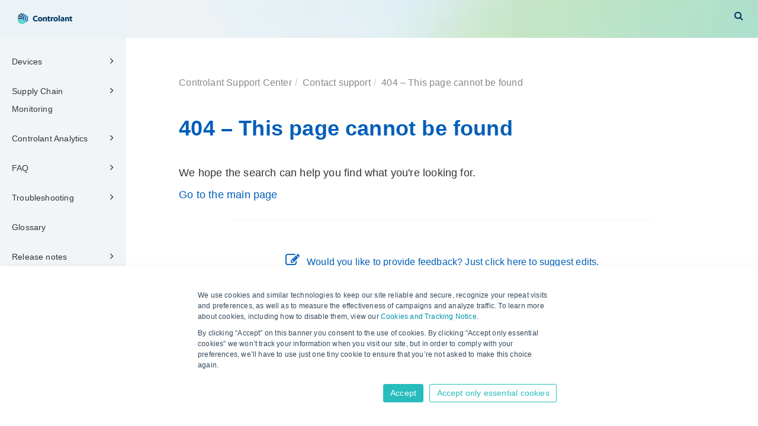

--- FILE ---
content_type: text/html
request_url: https://support.controlant.com/en/20956-22285-how-soon-can-loggers-be-reused-after-shipments-.html
body_size: 18618
content:
<!DOCTYPE html>
<html xmlns="http://www.w3.org/1999/xhtml" lang="en" xml:lang="en" dir="ltr"><head><meta http-equiv="Content-Type" content="text/html; charset=UTF-8"/>
<meta http-equiv="x-ua-compatible" content="IE=edge"></meta><meta name="format-detection" content="telephone=no"></meta><meta name="viewport" content="width=device-width, initial-scale=1"></meta><meta name="search" content="default"></meta><meta name="use.ic" content="no"></meta><meta name="robots" content="index,follow"></meta><meta name="tocstandalone" content="no"></meta><meta name="theme" content="2"></meta><meta name="search.placeholder" content="Search"></meta><meta name="search.results" content="Search results"></meta><meta name="no.search.results" content="No results found"></meta><script type="text/javascript">
var theme = '2';

			
			window.versionsfile = '';


			window.indexDict = new Array();
			window.store = {};
			window.portalLanguage = 'en';
			window.enterKey = 'select';
			
			
				var fuse_threshold = 0.3;
			
					var local_csh = false;
				
					var anchoroption = false;
					var instantsearch_minlength = 1;
						
			var useanchorlinks = false;
			
				useanchorlinks = true;
				
				var clicktocopy = 'Click to copy link';
				var linkcopied =  'Copied!';
					var collapseTocSectionOnLinkTitleClick = false;
				</script><title>404 – This page cannot be found</title><link rel="stylesheet" type="text/css" href="../css/docbook.css"></link><link rel="stylesheet" type="text/css" href="../css/font-awesome.css"></link><link rel="stylesheet" type="text/css" href="../css/roboto.font.css"></link><link rel="stylesheet" type="text/css" href="../css/theme2.css"></link><link rel="stylesheet" type="text/css" href="../css/theme2-colors.css"></link><link rel="stylesheet" type="text/css" href="../css/content-theme1.css"></link><link rel="stylesheet" type="text/css" href="../css/sm-core-css.css"></link><link rel="stylesheet" type="text/css" href="../css/sm-simple.css"></link><link rel="stylesheet" type="text/css" href="../css/style-print.css"></link><link rel="stylesheet" type="text/css" href="../css/style-common.css"></link><link rel="stylesheet" type="text/css" href="../css/style-modern-tables.css"></link><link rel="stylesheet" type="text/css" href="../css/rwd-table.min.css"></link><link rel="stylesheet" type="text/css" href="../css/graphical-lists.css"></link><link rel="stylesheet" type="text/css" href="../css/layout-custom-style.css"></link><script src="../js/jquery-3/jquery-3.4.1.min.js" type="text/javascript"></script><script src="../js/jquery-migrate-3.4.1.min.js" type="text/javascript"></script><script src="../js/materialize.min.js" type="text/javascript"></script><script src="../js/bootstrap.min.js" type="text/javascript"></script><script src="../js/purl.js" type="text/javascript"></script><script src="../js/jquery.smartmenus.js" type="text/javascript"></script><script src="../js/html5-2-mp-common.js" type="text/javascript"></script><script src="../js/html5-2.js" type="text/javascript"></script><script src="../js/checklist.js" type="text/javascript"></script><script src="../js/rwd-table.min.js" type="text/javascript"></script><script src="../js/responsive-tables.js" type="text/javascript"></script><script src="../js/clipboard.min.js" type="text/javascript"></script><script src="../js/anchorlinks.js" type="text/javascript"></script><script src="../js/fuse.min.js" type="text/javascript"></script><script src="../js/jquery.mark.min.js" type="text/javascript"></script><script src="../js/html5.fuse.search.js" type="text/javascript"></script><script src="js/fuzzydata.js" type="text/javascript"></script><script src="../js/csh.js" type="text/javascript"></script><script src="../js/highlight-mergehtml-plugin.js" type="text/javascript"></script><script src="../js/layout-custom-script.js" type="text/javascript"></script><meta name="generator" content="Paligo"></meta><link rel="prev" href="20956-21778-contact-support.html#20956-UUID-89f6db65-a68c-0336-2329-f227ad55f0c3_section-idm234583159521379-system-status" title="System status"></link><script type="text/javascript" src="https://cdn.jsdelivr.net/npm/mathjax@2/MathJax.js?config=TeX-MML-AM_CHTML" crossorigin="anonymous" referrerpolicy="no-referrer" async="async"></script><link rel="icon" href="/favicon.ico" type="image/x-icon"></link><link rel="stylesheet" href="https://cdnjs.cloudflare.com/ajax/libs/cookieconsent/3.1.1/cookieconsent.min.css" crossorigin="anonymous" referrerpolicy="no-referrer"></link><script type="text/javascript" src="https://cdnjs.cloudflare.com/ajax/libs/cookieconsent/3.1.1/cookieconsent.min.js" crossorigin="anonymous" referrerpolicy="no-referrer"></script><script type="text/javascript" src="https://cdnjs.cloudflare.com/ajax/libs/js-cookie/3.0.1/js.cookie.min.js" crossorigin="anonymous" referrerpolicy="no-referrer"></script><script type="text/javascript">var privacypolicy = 'https://www.controlant.com/legal/cookies';
var consenttype = 'opt-out';
</script><script async="" src="https://www.googletagmanager.com/gtag/js?id=G-GZ1DKGC48F"></script><script type="text/javascript">const measurementId = 'G-GZ1DKGC48F';

						$(document).on('cookies.consented', () => {
							window.dataLayer = window.dataLayer || [];
							function gtag(){dataLayer.push(arguments)};

							gtag('js', new Date());
							gtag('config', measurementId);
						});
					</script><script type="text/javascript" src="../js/cookie-consent.js"></script><script type="text/javascript">
				$(document).ready(function () {
				$(".mediaobject img").addClass('materialboxed');
				//Exclude images with links
				$(".mediaobject a img").removeClass('materialboxed');
				if (!document.documentMode) {
				$('.materialboxed').materialbox();
				}});
			</script><link rel="stylesheet" href="https://cdnjs.cloudflare.com/ajax/libs/highlight.js/11.9.0/styles/googlecode.min.css" crossorigin="anonymous" referrerpolicy="no-referrer"></link><script type="text/javascript" src="https://cdnjs.cloudflare.com/ajax/libs/highlight.js/11.9.0/highlight.min.js" crossorigin="anonymous" referrerpolicy="no-referrer"></script><script type="text/javascript">
			$(document).on('ready ajaxComplete', function() {
				
				hljs.addPlugin(mergeHTMLPlugin);
				hljs.configure({'ignoreUnescapedHTML': true});
				
				$('pre:not(.embedcode)').each(function() {
					/**
					 * @type {string}
					 */
					var language = $(this).data('language');

					if (language === 'plaintext' || language === 'text') {
						$(this).addClass(language).addClass('hljs');
						return true;
					}
					else {
						var clone = this.cloneNode(true);
						hljs.highlightElement(clone);
						$(this).empty().append($(clone).contents());
						$(this).attr("class", $(clone).attr("class"));
					}
				});
			});
			</script></head><body class="theme2 fixed-toolbar colored-top page-toc current-toc-section-focus" data-spy="scroll" data-target=".section-nav-container" data-offset="100" data-link-prefix=""><style type="text/css">
            div.skipnav {
            }
            div.skipnav a {
                position: fixed;
                left: -10000px;
                top: 1.5em;
                width: 1px;
                height: 1px;
                overflow: hidden;
            }
            div.skipnav a:focus, div.skipnav a:active, div.skipnav a:hover {
                background: white;
                color: black;
                box-shadow: 5px 5px 5px 0px rgba(0,0,0,0.5);
                position: fixed;
                left: 2em;
                top: 1.5em;
                width: auto;
                height: auto;
                overflow: visible;
                text-decoration: underline;
                z-index: 99999; /* has to be higher than the side panel */
    }
          </style><div class="skipnav"><a href="#content-wrapper">Skip to main content</a></div><header class="site-header"><nav class="site-header-navbar navbar navbar-fixed-top"><div class="navbar-container"><div class="navbar-header"><button type="button" class="navbar-toggle collapsed" data-toggle="collapse" data-target=".site-sidebar" aria-expanded="false" aria-controls="navbar"><span class="sr-only">Toggle navigation</span><span class="icon-bar"></span><span class="icon-bar"></span><span class="icon-bar"></span></button><div id="logotype-container" class="pull-left"><a class="navbar-brand" href="../index.html?lang=en"><img id="logotype-pageheader" src="../css/image/corporate-logo.svg" alt="Corporate logotype" data-role="logotype" class="logo"></img></a></div></div><div class="navbar-collapse collapse" id="navbar"><ul class="top-nav-menu sm sm-simple"></ul></div></div></nav></header><div class="site-body"><div class="site-body-container"><div class="site-body-row"><aside class="site-sidebar"><div class="site-sidebar-header"><button type="button" class="navbar-toggle" aria-controls="nav-site-sidebar"><span class="sr-only">Toggle navigation</span><span class="icon-bar"></span><span class="icon-bar"></span><span class="icon-bar"></span></button><a href="../index.html?lang=en"><img id="logotype-pageheader" src="../css/image/corporate-logo.svg" alt="Corporate logotype" data-role="logotype" class="logo"></img></a></div><ul class="toc nav nav-site-sidebar"><li><a href="20956-49846-devices.html" class="topic-link section taxonomy-audience-live" data-origin-id="UUID-af359baa-a8b0-9b4d-9f9a-271151611f85" data-legacy-id="UUID-d78524c1-0311-e1c6-f466-fb543c1684de" data-permalink="20956-49846-devices.html" data-topic-level="1" data-relative-prefix="" data-publication-date=""><span class="glyphicon"></span> Devices</a><ul><li><a href="20956-31407-saga-device-user-manual.html" class="topic-link section taxonomy-audience-live taxonomy-content-type-user-manual taxonomy-devices-saga-logger" data-origin-id="UUID-67084dca-a936-bbc1-b4cd-e37f74c42264" data-legacy-id="UUID-582c90ae-146d-f82a-fd5a-f3e4ac2cfd69" data-permalink="20956-31407-saga-device-user-manual.html" data-topic-level="1" data-relative-prefix="" data-publication-date=""><span class="glyphicon"></span> Saga device user manual</a><ul><li><a href="20956-19537-device-layout-front-and-back.html" class="topic-link section taxonomy-audience-live taxonomy-content-type-user-manual taxonomy-devices-saga-logger" data-origin-id="UUID-289cc1ad-ef29-c236-12db-e9dc1fe17957" data-legacy-id="UUID-8750e799-116f-123e-b94e-5015531a46eb" data-permalink="20956-19537-device-layout-front-and-back.html" data-topic-level="1" data-relative-prefix="" data-publication-date="">Device layout</a></li><li><a href="20956-21696-display-details-shown-on-logger.html" class="topic-link section taxonomy-audience-live taxonomy-audience-public taxonomy-content-type-user-manual taxonomy-devices-saga-logger" data-origin-id="UUID-1341c088-6cd4-f567-d889-a0166a74134c" data-legacy-id="UUID-5170a0c6-ea86-d52c-cf0a-d81fc40c68a3" data-permalink="20956-21696-display-details-shown-on-logger.html" data-topic-level="1" data-relative-prefix="" data-publication-date="">Display</a></li><li><a href="20956-19736-led-behavior.html" class="topic-link section taxonomy-audience-live taxonomy-audience-public taxonomy-content-type-user-manual taxonomy-devices-saga-logger" data-origin-id="UUID-b64bffd4-3710-bf0c-1d9b-99fa5722e8dc" data-legacy-id="UUID-67e38535-d229-7bb6-c8ab-d722244f1895" data-permalink="20956-19736-led-behavior.html" data-topic-level="1" data-relative-prefix="" data-publication-date="">LED behavior</a></li><li><a href="20956-19737-wake-up-behavior.html" class="topic-link section taxonomy-audience-live taxonomy-audience-public taxonomy-content-type-user-manual taxonomy-devices-saga-logger" data-origin-id="UUID-35ddff84-bd8d-863b-75e5-47e1b223e91b" data-legacy-id="UUID-931dfed4-623c-cf69-8400-e68f902e4711" data-permalink="20956-19737-wake-up-behavior.html" data-topic-level="1" data-relative-prefix="" data-publication-date="">Wake-up behavior</a></li><li><a href="20956-27382-device-not-registered-to-a-shipment---standby-mode.html" class="topic-link section taxonomy-audience-live taxonomy-audience-public taxonomy-content-type-user-manual taxonomy-devices-saga-logger" data-origin-id="UUID-374dc213-b7e3-e5af-9531-8268ad95a2d1" data-legacy-id="UUID-f49af217-f3a8-9ab2-2a52-4b1483fb65a4" data-permalink="20956-27382-device-not-registered-to-a-shipment---standby-mode.html" data-topic-level="1" data-relative-prefix="" data-publication-date="">Device not registered to a shipment - Standby mode</a></li><li><a href="20956-27383-starting-a-shipment.html" class="topic-link section taxonomy-audience-live taxonomy-content-type-user-manual taxonomy-devices-saga-logger" data-origin-id="UUID-e306d2ca-b787-6d66-b985-355db0bfd576" data-legacy-id="UUID-beb5fc68-034a-4485-77ce-30c62bcc6130" data-permalink="20956-27383-starting-a-shipment.html" data-topic-level="1" data-relative-prefix="" data-publication-date="">Starting a shipment</a></li><li><a href="20956-27384-device-during-a-shipment---shipping-mode.html" class="topic-link section taxonomy-audience-live taxonomy-audience-public taxonomy-content-type-user-manual taxonomy-devices-saga-logger" data-origin-id="UUID-4ed6bfcd-3293-aed0-6de9-6d8f7b3c20a5" data-legacy-id="UUID-202ef007-e11f-2db0-4190-990482f75296" data-permalink="20956-27384-device-during-a-shipment---shipping-mode.html" data-topic-level="1" data-relative-prefix="" data-publication-date="">Device during a shipment - Shipping mode</a></li><li><a href="20956-27385-delivering-a-shipment.html" class="topic-link section taxonomy-audience-live taxonomy-content-type-user-manual taxonomy-devices-saga-logger" data-origin-id="UUID-270cc384-4e23-bb77-eb48-b3e755f8b6db" data-legacy-id="UUID-1c20680c-8c3f-b8be-d474-d058d6f24ce9" data-permalink="20956-27385-delivering-a-shipment.html" data-topic-level="1" data-relative-prefix="" data-publication-date="">Delivering a shipment</a></li><li><a href="20956-19744-battery.html" class="topic-link section taxonomy-audience-live taxonomy-content-type-user-manual taxonomy-devices-saga-logger" data-origin-id="UUID-751de59c-594f-b2de-da76-79cad00572fc" data-legacy-id="UUID-8a04cebf-22a2-bad7-550b-ed919f9e59d4" data-permalink="20956-19744-battery.html" data-topic-level="1" data-relative-prefix="" data-publication-date="">Battery</a></li><li><a href="20956-19747-charging-the-device.html" class="topic-link section taxonomy-audience-live taxonomy-content-type-user-manual taxonomy-devices-saga-logger" data-origin-id="UUID-29be9f1c-c0a1-2c77-d82d-ebc1c94c563e" data-legacy-id="UUID-a9b46e12-121d-632c-edb1-08397b9b0304" data-permalink="20956-19747-charging-the-device.html" data-topic-level="1" data-relative-prefix="" data-publication-date="">Charging the device</a></li><li><a href="20956-19749-storing-the-device.html" class="topic-link section taxonomy-audience-live taxonomy-audience-public taxonomy-content-type-user-manual taxonomy-devices-saga-logger" data-origin-id="UUID-875dc14a-6372-9369-b47c-9fd0838f1661" data-legacy-id="UUID-f7ba4c97-2682-2ae1-83c0-12976592f44b" data-permalink="20956-19749-storing-the-device.html" data-topic-level="1" data-relative-prefix="" data-publication-date="">Storing the device</a></li></ul></li><li><a href="20956-87956-01---controlant-go.html" class="topic-link section taxonomy-audience-live" data-origin-id="UUID-56029950-389f-6a0b-54d2-4fc73b87e4c0" data-legacy-id="UUID-89fcdf82-de7f-6a00-f745-05affc719657" data-permalink="20956-87956-01---controlant-go.html" data-topic-level="1" data-relative-prefix="" data-publication-date="">Controlant Go</a></li><li><a href="20956-89720-device-datasheets.html" class="topic-link section taxonomy-audience-live" data-origin-id="UUID-8fd5365d-9eb8-ff80-cb44-56648e73d89b" data-legacy-id="UUID-280128ff-3781-4000-01af-014ec38c4b2d" data-permalink="20956-89720-device-datasheets.html" data-topic-level="1" data-relative-prefix="" data-publication-date="">Device datasheets</a></li><li><a href="20956-31366-00---knowledge-articles---blank-overview-page.html" class="topic-link section taxonomy-audience-live" data-origin-id="UUID-ceff94e6-2c69-779f-6a3e-117fa9c6f590" data-legacy-id="UUID-9bcf175b-c55e-0fcd-ec60-d8e0417e1561" data-permalink="20956-31366-00---knowledge-articles---blank-overview-page.html" data-topic-level="1" data-relative-prefix="" data-publication-date=""><span class="glyphicon"></span> Knowledge articles</a><ul><li><a href="20956-24478-limited-operating-temperature-range.html" class="topic-link section taxonomy-audience-live" data-origin-id="UUID-bc7b178e-c81d-012d-6186-d5d54f3deb00" data-legacy-id="UUID-fb5ff435-d562-9280-ace2-4179c35d1eea" data-permalink="20956-24478-limited-operating-temperature-range.html" data-topic-level="1" data-relative-prefix="" data-publication-date="">Limited operating temperature range</a></li><li><a href="20956-24477-cellular-connectivity-guidelines.html" class="topic-link section taxonomy-audience-live" data-origin-id="UUID-31dbcd4c-d20b-5bc5-c7a9-8d4664b63e5a" data-legacy-id="UUID-4e756cfe-c22d-5235-4a59-c547ab92ce0e" data-permalink="20956-24477-cellular-connectivity-guidelines.html" data-topic-level="1" data-relative-prefix="" data-publication-date="">Cellular connectivity guidelines</a></li><li><a href="20956-24480-how-does-the-light-sensor-work-.html" class="topic-link section taxonomy-audience-live" data-origin-id="UUID-681b5270-a2fb-7132-406d-9147d547d664" data-legacy-id="UUID-c13a58da-14bd-74c3-cda7-b3ca43d49c4c" data-permalink="20956-24480-how-does-the-light-sensor-work-.html" data-topic-level="1" data-relative-prefix="" data-publication-date="">How does the light sensor work?</a></li><li><a href="20956-81432-temperature-measurements.html" class="topic-link section taxonomy-audience-live" data-origin-id="UUID-338856fd-3624-dbe6-7ec5-54eb94af1760" data-legacy-id="UUID-c1e606c1-5982-76b3-7583-3d88bbddfc6f" data-permalink="20956-81432-temperature-measurements.html" data-topic-level="1" data-relative-prefix="" data-publication-date="">Temperature measurements</a></li><li><a href="20956-89723-handling-saga-devices.html" class="topic-link section" data-origin-id="UUID-f0278c3d-b008-da9f-ec58-73abfde085c7" data-legacy-id="UUID-cadd4276-90a6-0add-016a-b28dad8fefe9" data-permalink="20956-89723-handling-saga-devices.html" data-topic-level="1" data-relative-prefix="" data-publication-date="">Handling Saga devices</a></li></ul></li><li><a href="20956-31460-device-process-overviews.html" class="topic-link section taxonomy-audience-live no-section-toc" data-origin-id="UUID-ef59f68d-74f2-619e-5dc3-75e8f6b61318" data-legacy-id="UUID-dbbc4902-958b-8108-eb3d-83c0d1ac9e43" data-permalink="20956-31460-device-process-overviews.html" data-topic-level="1" data-relative-prefix="" data-publication-date=""><span class="glyphicon"></span> Process overviews</a><ul><li><a href="20956-41833-receiving-a-shipment-with-a-saga-device.html" class="topic-link section taxonomy-audience-live no-section-toc" data-origin-id="UUID-a17f635c-b291-caef-e572-813c076a1ec1" data-legacy-id="UUID-5a413d41-648b-cf6a-8866-8afdf72fdda5" data-permalink="20956-41833-receiving-a-shipment-with-a-saga-device.html" data-topic-level="1" data-relative-prefix="" data-publication-date="">Receiving a shipment with a Saga device</a></li><li><a href="20956-41834-adding-a-saga-device-to-a-shipment.html" class="topic-link section taxonomy-audience-live no-section-toc" data-origin-id="UUID-9cc17309-9e63-8a4f-da84-0d469b82af63" data-legacy-id="UUID-34ec1d25-2f66-6a47-ef56-8496425a97d4" data-permalink="20956-41834-adding-a-saga-device-to-a-shipment.html" data-topic-level="1" data-relative-prefix="" data-publication-date="">Adding a Saga device to a shipment</a></li></ul></li><li><a href="20956-31363-00---instructional-videos---blank-overview-page.html" class="topic-link section taxonomy-audience-live" data-origin-id="UUID-572764f4-3528-9a36-8933-54f2d03d483b" data-legacy-id="UUID-5f35e783-caf4-1e26-98bf-01a6492d3ccb" data-permalink="20956-31363-00---instructional-videos---blank-overview-page.html" data-topic-level="1" data-relative-prefix="" data-publication-date="">Instructional videos - devices</a></li><li><a href="20956-67696-00---instructional-videos---reverse-logistics---blank-overview-page.html" class="topic-link section taxonomy-audience-live" data-origin-id="UUID-2502dc5b-3086-3315-0b21-bad03d8254a3" data-legacy-id="UUID-5f3878a5-b1f9-c7ef-b2db-6e9971b509d9" data-permalink="20956-67696-00---instructional-videos---reverse-logistics---blank-overview-page.html" data-topic-level="1" data-relative-prefix="" data-publication-date="">Instructional videos - reverse logistics</a></li><li><a href="20956-21399-devices-glossary.html" class="topic-link section taxonomy-audience-live" data-origin-id="UUID-a5080e4c-6804-29ae-e43c-48bbce74930e" data-legacy-id="UUID-ce961a3a-b344-d909-9eaf-79a5fb4e023f" data-permalink="20956-21399-devices-glossary.html" data-topic-level="1" data-relative-prefix="" data-publication-date="">Devices glossary</a></li></ul></li><li><a href="20956-46423-supply-chain-monitoring.html" class="topic-link section taxonomy-audience-live" data-origin-id="UUID-865ce166-4fa5-03d3-126a-cbd61262c40f" data-legacy-id="UUID-114ded8d-d662-619b-e846-c5fd32df5dc3" data-permalink="20956-46423-supply-chain-monitoring.html" data-topic-level="1" data-relative-prefix="" data-publication-date=""><span class="glyphicon"></span> Supply Chain Monitoring</a><ul><li><a href="20956-39985-scm-system.html" class="topic-link section taxonomy-audience-live reused-publication" data-origin-id="UUID-f96d27fe-ac54-6999-412b-128a5b2dd5f1" data-legacy-id="UUID-f96d27fe-ac54-6999-412b-128a5b2dd5f1" data-permalink="20956-39985-scm-system.html" data-topic-level="1" data-relative-prefix="" data-publication-date=""><span class="glyphicon"></span> SCM System</a><ul><li><a href="20956-39992-system-overview.html" class="topic-link section taxonomy-audience-live" data-origin-id="UUID-dbbcb6f4-fab8-18e6-e041-d7a448583e83" data-legacy-id="UUID-e08dbaf9-49ae-5bce-129c-211dd7f4f501" data-permalink="20956-39992-system-overview.html" data-topic-level="1" data-relative-prefix="" data-publication-date="">System overview</a></li><li><a href="20956-39999-primary-functions.html" class="topic-link section" data-origin-id="UUID-c228c4cc-833d-e719-5ba3-7263dff20188" data-legacy-id="UUID-be35141c-37a0-8133-891d-cbfbeeb13e96" data-permalink="20956-39999-primary-functions.html" data-topic-level="1" data-relative-prefix="" data-publication-date=""><span class="glyphicon"></span> Primary functions</a><ul><li><a href="20956-40000-real-time-shipment-tracking-detailed.html" class="topic-link section taxonomy-audience-live" data-origin-id="UUID-6a96f80c-e599-4a02-ee49-3bc31067d3fc" data-legacy-id="UUID-b0a0f4cb-cfd7-8fb0-513b-3b01f235d013" data-permalink="20956-40000-real-time-shipment-tracking-detailed.html" data-topic-level="1" data-relative-prefix="" data-publication-date="">Real-time shipment tracking</a></li><li><a href="20956-40015-alerts-detailed.html" class="topic-link section taxonomy-audience-live" data-origin-id="UUID-9cb63627-63d1-04fc-957c-2e08aeb167bb" data-legacy-id="UUID-48a71b8b-3ddd-2dc9-e4ff-5447497332b2" data-permalink="20956-40015-alerts-detailed.html" data-topic-level="1" data-relative-prefix="" data-publication-date="">Alerts</a></li><li><a href="20956-40016-reports-detailed.html" class="topic-link section taxonomy-audience-live" data-origin-id="UUID-55c56a0c-9f6d-47bd-543a-bf04b90dd153" data-legacy-id="UUID-74790db6-1a22-3328-75c1-77ace9a5d6cd" data-permalink="20956-40016-reports-detailed.html" data-topic-level="1" data-relative-prefix="" data-publication-date="">Reports</a></li></ul></li><li><a href="20956-40028-how-to-guides.html" class="topic-link section taxonomy-audience-live" data-origin-id="UUID-9ce5fe03-92fe-adc6-b540-083d566a61ed" data-legacy-id="UUID-9c9cf1cd-3dd5-418d-5bdc-c8a39100997d" data-permalink="20956-40028-how-to-guides.html" data-topic-level="1" data-relative-prefix="" data-publication-date=""><span class="glyphicon"></span> How-to guides</a><ul><li><a href="20956-40029-how-can-i-get-a-report-in-a-specific-time-zone-.html" class="topic-link section taxonomy-audience-live" data-origin-id="UUID-42024a1e-a037-08c6-734f-cbab64e3213b" data-legacy-id="UUID-afc8e216-8b2c-78c8-2277-ca0200f73f7e" data-permalink="20956-40029-how-can-i-get-a-report-in-a-specific-time-zone-.html" data-topic-level="1" data-relative-prefix="" data-publication-date="">How can I get a report in a specific time zone?</a></li><li><a href="20956-40030-how-can-i-inspect-and-close-a-shipment-.html" class="topic-link section taxonomy-audience-live" data-origin-id="UUID-ffbb2166-326c-091f-22a0-ea4f6674bc2c" data-legacy-id="UUID-b775d1b2-1a69-3e7e-8ea9-628e98a37639" data-permalink="20956-40030-how-can-i-inspect-and-close-a-shipment-.html" data-topic-level="1" data-relative-prefix="" data-publication-date="">How can I inspect and close a shipment?</a></li><li><a href="20956-40031-how-can-i-limit-expand-users--access-.html" class="topic-link section taxonomy-audience-live" data-origin-id="UUID-fb735d75-94f8-b363-27c1-2014c875ca6f" data-legacy-id="UUID-99465af7-9b2c-5776-1e11-0da581348455" data-permalink="20956-40031-how-can-i-limit-expand-users--access-.html" data-topic-level="1" data-relative-prefix="" data-publication-date="">How can I limit/expand users' access?</a></li><li><a href="20956-40032-how-can-i-see-in-the-platform-if-any-data-is-missing-for-a-shipment-.html" class="topic-link section taxonomy-audience-live" data-origin-id="UUID-947a8e66-989c-7fd4-8c15-bfc2d5c5c2c7" data-legacy-id="UUID-14fbb13d-1e69-fa7d-96be-a410cf8da946" data-permalink="20956-40032-how-can-i-see-in-the-platform-if-any-data-is-missing-for-a-shipment-.html" data-topic-level="1" data-relative-prefix="" data-publication-date="">How can I see in the platform if any data is missing for a shipment?</a></li><li><a href="20956-40033-how-can-i-share-a-shipment-with-non-users-.html" class="topic-link section taxonomy-audience-live" data-origin-id="UUID-7685c344-e858-f7a1-2fef-f3a5c4afb8d5" data-legacy-id="UUID-2cf8ca05-0095-9c57-ef9b-a88cc59e7bef" data-permalink="20956-40033-how-can-i-share-a-shipment-with-non-users-.html" data-topic-level="1" data-relative-prefix="" data-publication-date="">How can I share a shipment with non-users?</a></li></ul></li><li><a href="20956-41846-process-overviews--scm-.html" class="topic-link section taxonomy-audience-live" data-origin-id="UUID-caa9d4a1-0c55-3399-6c45-c0131a50dae5" data-legacy-id="UUID-7640ccb0-2ab8-5bc0-4e87-00eb4e238d7e" data-permalink="20956-41846-process-overviews--scm-.html" data-topic-level="1" data-relative-prefix="" data-publication-date="">SCM Process overviews</a></li><li><a href="20956-37735-supply-chain-monitoring-web-interface.html" class="topic-link section taxonomy-audience-live original-topic" data-origin-id="UUID-afefff6e-030f-b481-dace-8807ba7fff0d" data-legacy-id="UUID-6cc5d20b-4179-e2ad-487e-d9483cb9d5c1" data-permalink="20956-37735-supply-chain-monitoring-web-interface.html" data-topic-level="1" data-relative-prefix="" data-publication-date=""><span class="glyphicon"></span> Controlant Platform (SCM) user interface</a><ul><li><a href="20956-37736-scm-manuals-and-instructions.html" class="topic-link section taxonomy-audience-live original-topic" data-origin-id="UUID-75534085-0e80-3f66-1d43-367c7c82e70c" data-legacy-id="UUID-150448e8-7a1f-7304-e281-9ab62c29c987" data-permalink="20956-37736-scm-manuals-and-instructions.html" data-topic-level="1" data-relative-prefix="" data-publication-date="">SCM Manuals and Instructions</a></li></ul></li><li><a href="20956-21410-scm-glossary.html" class="topic-link section taxonomy-audience-live" data-origin-id="UUID-edd189fc-7c24-5e46-cbf4-3c33d0d70099" data-legacy-id="UUID-e5bf5103-cc00-a9ba-cc74-210cf1fbed47" data-permalink="20956-21410-scm-glossary.html" data-topic-level="1" data-relative-prefix="" data-publication-date="">SCM glossary</a></li></ul></li><li><a href="20956-83701-00---admin-panel-copy-1.html" class="topic-link section taxonomy-audience-live" data-origin-id="UUID-bd2ed109-8db1-c5a1-50b5-bcc7a47b6ab3" data-legacy-id="UUID-3149990f-b17d-1e52-4ad0-1c90c9290cae" data-permalink="20956-83701-00---admin-panel-copy-1.html" data-topic-level="1" data-relative-prefix="" data-publication-date=""><span class="glyphicon"></span> SCM Admin panel</a><ul><li><a href="20956-51466-01---admin-panel---projects.html" class="topic-link section" data-origin-id="UUID-d6511e25-b0b8-1a13-11e5-798205c66092" data-legacy-id="UUID-b201e5e0-1542-4873-7814-ce8c3bedbb44" data-permalink="20956-51466-01---admin-panel---projects.html" data-topic-level="1" data-relative-prefix="" data-publication-date="">Projects</a></li><li><a href="20956-51467-02---admin-panel---users.html" class="topic-link section" data-origin-id="UUID-062abca3-a43f-d7b3-d52e-d0b00bcc1a40" data-legacy-id="UUID-ee851fdd-4745-36fa-9bb3-c34cff4c4488" data-permalink="20956-51467-02---admin-panel---users.html" data-topic-level="1" data-relative-prefix="" data-publication-date="">Users</a></li><li><a href="20956-51468-qq---admin-panel---template-management.html" class="topic-link section" data-origin-id="UUID-374d47fd-324c-6b26-a87f-9a390fa9f9fe" data-legacy-id="UUID-a2467d61-5e6a-4868-be59-8c6b7cb61a52" data-permalink="20956-51468-qq---admin-panel---template-management.html" data-topic-level="1" data-relative-prefix="" data-publication-date="">Template management</a></li></ul></li><li><a href="20956-59293-scm-account-admin.html" class="topic-link section taxonomy-audience-live" data-origin-id="UUID-e159b9a3-66c4-d36b-8cdd-07b6b3970294" data-legacy-id="UUID-3239293b-087c-2ec3-cdf3-e411f7f20685" data-permalink="20956-59293-scm-account-admin.html" data-topic-level="1" data-relative-prefix="" data-publication-date=""><span class="glyphicon"></span> Account admin</a><ul><li><a href="20956-82688-01---user-settings---01---user-settings.html" class="topic-link section taxonomy-audience-live" data-origin-id="UUID-2a31698a-176d-50f7-212a-d04d85afe263" data-legacy-id="UUID-8e99be3d-a895-12a3-27ab-805dc0d2a4f9" data-permalink="20956-82688-01---user-settings---01---user-settings.html" data-topic-level="1" data-relative-prefix="" data-publication-date="">User settings</a></li><li><a href="20956-82689-02---audit-trails---01---intro.html" class="topic-link section taxonomy-audience-live" data-origin-id="UUID-55eed685-f350-f06c-bc78-d54568046775" data-legacy-id="UUID-c2fe8673-4d3a-d826-7fd1-e1c20966f51d" data-permalink="20956-82689-02---audit-trails---01---intro.html" data-topic-level="1" data-relative-prefix="" data-publication-date="">Audit Trails</a></li><li><a href="20956-82762-03---account-settings---00---intro.html" class="topic-link section taxonomy-audience-live" data-origin-id="UUID-e8973f48-8ebb-c92a-753a-165d564fbc96" data-legacy-id="UUID-62e6cf55-e4ed-217e-c5d8-c289ad707e81" data-permalink="20956-82762-03---account-settings---00---intro.html" data-topic-level="1" data-relative-prefix="" data-publication-date="">Account Settings</a></li><li><a href="20956-82771-04---user-management---00.html" class="topic-link section taxonomy-audience-live" data-origin-id="UUID-d15c32db-accd-1b06-eda4-5c1f01c0a9fc" data-legacy-id="UUID-c30328ac-abb1-efcc-1c56-b2184a3b42b2" data-permalink="20956-82771-04---user-management---00.html" data-topic-level="1" data-relative-prefix="" data-publication-date="">User Management</a></li><li><a href="20956-82775-05---shipment-properties---00---intro.html" class="topic-link section taxonomy-audience-live" data-origin-id="UUID-ac75ec7b-d97d-6158-81c6-7cb63ad150bc" data-legacy-id="UUID-91ddc6c3-3cbc-1b0c-c0b9-dd2d46337fbb" data-permalink="20956-82775-05---shipment-properties---00---intro.html" data-topic-level="1" data-relative-prefix="" data-publication-date="">Shipment Properties</a></li><li><a href="20956-82769-06---projects---01---intro.html" class="topic-link section taxonomy-audience-live" data-origin-id="UUID-9b811dde-00e0-0a95-981d-b7b5eef6180b" data-legacy-id="UUID-dc0a5ef1-4e82-ce98-5887-002a64d098c4" data-permalink="20956-82769-06---projects---01---intro.html" data-topic-level="1" data-relative-prefix="" data-publication-date="">Projects</a></li><li><a href="20956-82768-07---products.html" class="topic-link section taxonomy-audience-live" data-origin-id="UUID-dba300fc-e3bf-c020-650b-d4c85810c06b" data-legacy-id="UUID-20be096c-8c38-657a-9999-2187457b0f18" data-permalink="20956-82768-07---products.html" data-topic-level="1" data-relative-prefix="" data-publication-date="">Products</a></li><li><a href="20956-82767-08---user-subscriptions---01---intro.html" class="topic-link section taxonomy-audience-live" data-origin-id="UUID-87d64d8b-552e-de0a-d2d3-470be6b3c7bb" data-legacy-id="UUID-93047974-a165-b52d-d7e9-0c47cad81d17" data-permalink="20956-82767-08---user-subscriptions---01---intro.html" data-topic-level="1" data-relative-prefix="" data-publication-date="">User Subscriptions</a></li><li><a href="20956-82766-09---lane-subscriptions---01.html" class="topic-link section taxonomy-audience-live taxonomy-audience-wip" data-origin-id="UUID-521e8b4c-b62c-5aa1-1ea6-260be1070dbb" data-legacy-id="UUID-0c6f0818-5635-c50d-d000-0fa5b809aefb" data-permalink="20956-82766-09---lane-subscriptions---01.html" data-topic-level="1" data-relative-prefix="" data-publication-date="">Lane Subscriptions</a></li><li><a href="20956-82765-10---user-access---00---intro.html" class="topic-link section taxonomy-audience-live" data-origin-id="UUID-80402587-c9b6-1336-98aa-219ba1f146ce" data-legacy-id="UUID-27c09969-bb5b-2bb2-a5e1-4ad4f4c74419" data-permalink="20956-82765-10---user-access---00---intro.html" data-topic-level="1" data-relative-prefix="" data-publication-date="">User Access</a></li><li><a href="20956-82764-11---role-access---intro.html" class="topic-link section taxonomy-audience-live" data-origin-id="UUID-ceee4804-0f01-469d-4d63-e494269001bf" data-legacy-id="UUID-83ab113f-8c7c-44a1-3c30-7530ba236a01" data-permalink="20956-82764-11---role-access---intro.html" data-topic-level="1" data-relative-prefix="" data-publication-date="">Role Access</a></li></ul></li><li><a href="20956-49386-controlant-share-intro.html" class="topic-link section taxonomy-audience-live" data-origin-id="UUID-6ce69aa3-cc41-e6d5-0023-b68b48edc1d7" data-legacy-id="UUID-ebbe0b08-0ddb-e3f7-facf-508e2006716d" data-permalink="20956-49386-controlant-share-intro.html" data-topic-level="1" data-relative-prefix="" data-publication-date=""><span class="glyphicon"></span> Controlant Share</a><ul><li><a href="20956-49385-01---share-shipment---intro.html" class="topic-link section taxonomy-audience-live" data-origin-id="UUID-dfcf47d8-c87b-a15b-91d1-e5cd9f477f3f" data-legacy-id="UUID-65fc9db0-72ae-fdcc-0521-c11873242868" data-permalink="20956-49385-01---share-shipment---intro.html" data-topic-level="1" data-relative-prefix="" data-publication-date="">Share Shipment</a></li><li><a href="20956-49330-share-portal.html" class="topic-link section taxonomy-audience-live reused-publication" data-origin-id="UUID-93e13fff-0c46-a368-f5e5-00021ac29122" data-legacy-id="UUID-93e13fff-0c46-a368-f5e5-00021ac29122" data-permalink="20956-49330-share-portal.html" data-topic-level="1" data-relative-prefix="" data-publication-date=""><span class="glyphicon"></span> Share Portal</a><ul><li><a href="20956-49438-02---share-portal---searching-for-a-shipment.html" class="topic-link section taxonomy-audience-live" data-origin-id="UUID-14dd00f7-b209-72fe-ecbe-21feecfd6810" data-legacy-id="UUID-f6a08e6b-8c44-75ca-1d1e-f0614ffaad61" data-permalink="20956-49438-02---share-portal---searching-for-a-shipment.html" data-topic-level="1" data-relative-prefix="" data-publication-date="">Searching for a shipment</a></li><li><a href="20956-49439-03---share-portal-quality-report.html" class="topic-link section taxonomy-audience-live" data-origin-id="UUID-d9ba018d-ce91-587e-98d9-6910ac9aba0f" data-legacy-id="UUID-7b4e0712-2fea-3bc0-38c6-c79145c72d90" data-permalink="20956-49439-03---share-portal-quality-report.html" data-topic-level="1" data-relative-prefix="" data-publication-date="">Quality Report</a></li></ul></li></ul></li><li><a href="20956-43513-00---instructional-videos-scm---blank-overview-page.html" class="topic-link section taxonomy-audience-live" data-origin-id="UUID-0f6c3651-c555-468b-b145-87094a2f52f8" data-legacy-id="UUID-c41a7498-1f50-2d5f-0a5f-88b9e0c86090" data-permalink="20956-43513-00---instructional-videos-scm---blank-overview-page.html" data-topic-level="1" data-relative-prefix="" data-publication-date="">Instructional videos - SCM</a></li></ul></li><li><a href="20956-22775-controlant-analytics-overview.html" class="topic-link section taxonomy-audience-live" data-origin-id="UUID-0ed2d514-7ca3-477a-4e01-db62a0702c8d" data-legacy-id="UUID-16e81525-ec51-dc1b-7567-e6f0a8f0079c" data-permalink="20956-22775-controlant-analytics-overview.html" data-topic-level="1" data-relative-prefix="" data-publication-date=""><span class="glyphicon"></span> Controlant Analytics</a><ul><li><a href="20956-23388-data-foundation-data-model-overview.html" class="topic-link section taxonomy-audience-live" data-origin-id="UUID-d950c989-8a67-688e-db5a-a7fb91bfb486" data-legacy-id="UUID-a4ec2bb6-108b-5909-0e08-94a4d777dcee" data-permalink="20956-23388-data-foundation-data-model-overview.html" data-topic-level="1" data-relative-prefix="" data-publication-date=""><span class="glyphicon"></span> Data Foundation data model</a><ul><li><a href="20956-22776-shipments-table.html" class="topic-link section taxonomy-audience-live" data-origin-id="UUID-cdfb14cf-1329-4548-f408-683cb28f5515" data-legacy-id="UUID-1ded5995-96db-5e5e-679f-f9228b92e682" data-permalink="20956-22776-shipments-table.html" data-topic-level="1" data-relative-prefix="" data-publication-date="">Shipments table</a></li><li><a href="20956-31197-shipment_loggers-table.html" class="topic-link section taxonomy-audience-live" data-origin-id="UUID-097248ad-102b-0d9e-86fd-3024eabee3a1" data-legacy-id="UUID-47621d01-66b3-8d68-61ef-ab9270ecbec9" data-permalink="20956-31197-shipment_loggers-table.html" data-topic-level="1" data-relative-prefix="" data-publication-date="">Shipment_loggers table</a></li><li><a href="20956-31198-shipment_geolocations-table.html" class="topic-link section taxonomy-audience-live" data-origin-id="UUID-a849e0f5-b13b-8b43-a96e-3397ba518d8f" data-legacy-id="UUID-df6dfa3c-419a-84d8-2e82-3be203e03a94" data-permalink="20956-31198-shipment_geolocations-table.html" data-topic-level="1" data-relative-prefix="" data-publication-date="">Shipment_geolocations table</a></li><li><a href="20956-31199-shipment_temperatures-table.html" class="topic-link section taxonomy-audience-live" data-origin-id="UUID-f6520f31-706f-ff1f-04df-366225981604" data-legacy-id="UUID-8e51e36e-cdc9-ce92-0631-fea58fb81dc1" data-permalink="20956-31199-shipment_temperatures-table.html" data-topic-level="1" data-relative-prefix="" data-publication-date="">Shipment_temperatures table</a></li><li><a href="20956-31200-shipment_logger_events-table.html" class="topic-link section taxonomy-audience-live" data-origin-id="UUID-71e568be-340f-597b-af59-297081cd3e32" data-legacy-id="UUID-ddffb2a4-34f8-c695-a747-be2fef152e4a" data-permalink="20956-31200-shipment_logger_events-table.html" data-topic-level="1" data-relative-prefix="" data-publication-date="">Shipment_logger_events table</a></li><li><a href="20956-31201-shipment_logger_excursions.html" class="topic-link section taxonomy-audience-live" data-origin-id="UUID-9f732ebe-eac3-e159-9d1d-bf2e12b77fd7" data-legacy-id="UUID-d0ee52f6-e35e-fda5-37f4-5a5cd8a3c848" data-permalink="20956-31201-shipment_logger_excursions.html" data-topic-level="1" data-relative-prefix="" data-publication-date="">Shipment_logger_excursions table</a></li><li><a href="20956-23520-shipment_status_events-table.html" class="topic-link section taxonomy-audience-live" data-origin-id="UUID-ac3aae99-7de8-7a75-03e2-89d6f2ff31fd" data-legacy-id="UUID-d795fb73-c526-c76a-5879-613ed7c60bdc" data-permalink="20956-23520-shipment_status_events-table.html" data-topic-level="1" data-relative-prefix="" data-publication-date="">Shipment_status_events table</a></li><li><a href="20956-23579-shipment_boundaries-table.html" class="topic-link section taxonomy-audience-live" data-origin-id="UUID-4c378802-9c4d-7065-5ff4-e3e19421aba1" data-legacy-id="UUID-a2236f5e-35be-f821-74b4-7d35a7fae0c8" data-permalink="20956-23579-shipment_boundaries-table.html" data-topic-level="1" data-relative-prefix="" data-publication-date="">Shipment_boundaries table</a></li><li><a href="20956-24228-shipment_contacts-table.html" class="topic-link section taxonomy-audience-live" data-origin-id="UUID-a84d5778-d824-2051-782d-7ffa26d06075" data-legacy-id="UUID-872b241c-011e-bcc8-7012-3d6ec22d0d2e" data-permalink="20956-24228-shipment_contacts-table.html" data-topic-level="1" data-relative-prefix="" data-publication-date="">Shipment_contacts table</a></li><li><a href="20956-80229-shipment_properties-table.html" class="topic-link section taxonomy-audience-live" data-origin-id="UUID-a8357b99-2305-7c34-f864-b91c1671cb90" data-legacy-id="UUID-692deb11-5803-4d58-2f7d-5c4c53bbac98" data-permalink="20956-80229-shipment_properties-table.html" data-topic-level="1" data-relative-prefix="" data-publication-date="">Shipment_properties table</a></li></ul></li><li><a href="20956-25873-shipments---0---overview-dashboard---1---intro.html" class="topic-link section taxonomy-audience-live" data-origin-id="UUID-59ec1cfc-24fa-4131-5f46-fdf180ac4347" data-legacy-id="UUID-d78d8e9f-158a-a44b-fdc2-d40491eac65a" data-permalink="20956-25873-shipments---0---overview-dashboard---1---intro.html" data-topic-level="1" data-relative-prefix="" data-publication-date=""><span class="glyphicon"></span> Shipments overview</a><ul><li><a href="20956-25874-shipments---1---home.html" class="topic-link section taxonomy-audience-live" data-origin-id="UUID-39ea57e7-2066-7440-c9fe-010fe590be4a" data-legacy-id="UUID-d32908a6-37b4-6d82-23a0-8f0319225f15" data-permalink="20956-25874-shipments---1---home.html" data-topic-level="1" data-relative-prefix="" data-publication-date="">Home</a></li><li><a href="20956-25875-shipments---2---shipments.html" class="topic-link section taxonomy-audience-live" data-origin-id="UUID-2cc7fd1e-e763-4ea2-2b5b-4e2da4ed9c9b" data-legacy-id="UUID-2a2b82ec-41bb-5614-31ad-39b226be13a9" data-permalink="20956-25875-shipments---2---shipments.html" data-topic-level="1" data-relative-prefix="" data-publication-date="">Shipments</a></li><li><a href="20956-25876-shipments---3---temperature.html" class="topic-link section taxonomy-audience-live" data-origin-id="UUID-1c706b32-933c-8cd3-8ed7-fe96a6d470e2" data-legacy-id="UUID-4b8ea2aa-3a8b-11cd-fd20-a2af49d6fb8c" data-permalink="20956-25876-shipments---3---temperature.html" data-topic-level="1" data-relative-prefix="" data-publication-date="">Temperature</a></li><li><a href="20956-25877-shipments---4---logistics.html" class="topic-link section taxonomy-audience-live" data-origin-id="UUID-698bc0f4-88be-5ae5-26f0-5a03b0e3dfa5" data-legacy-id="UUID-fb57fbd7-4e91-8415-a973-45b471012984" data-permalink="20956-25877-shipments---4---logistics.html" data-topic-level="1" data-relative-prefix="" data-publication-date="">Logistics</a></li><li><a href="20956-25878-shipments---5---closing-time.html" class="topic-link section taxonomy-audience-live" data-origin-id="UUID-33ce0cfe-6bf5-49ca-166d-e133b398043b" data-legacy-id="UUID-b916fd6e-cd93-140b-5d82-7b9f16c86358" data-permalink="20956-25878-shipments---5---closing-time.html" data-topic-level="1" data-relative-prefix="" data-publication-date="">Closing time</a></li><li><a href="20956-25879-shipments---6---button-usage.html" class="topic-link section taxonomy-audience-live" data-origin-id="UUID-a4afdbb6-473d-7ea4-f42c-81d8f47dd8fa" data-legacy-id="UUID-68813a50-185c-8e60-ab16-4a540cd1d32a" data-permalink="20956-25879-shipments---6---button-usage.html" data-topic-level="1" data-relative-prefix="" data-publication-date="">Button usage</a></li><li><a href="20956-25880-shipments---7---mars-tickets.html" class="topic-link section taxonomy-audience-live" data-origin-id="UUID-2a6cf858-63a6-020a-3a22-aa2bdde69a1d" data-legacy-id="UUID-ccb1e002-0cf8-a69a-722f-37288cc87063" data-permalink="20956-25880-shipments---7---mars-tickets.html" data-topic-level="1" data-relative-prefix="" data-publication-date="">MARS tickets</a></li><li><a href="20956-26992-shipments---8---devices.html" class="topic-link section taxonomy-audience-live" data-origin-id="UUID-be2d5076-ef91-e9e5-b931-3d13d7d92f49" data-legacy-id="UUID-80824850-2db7-6557-6bb4-b90d7b08b63a" data-permalink="20956-26992-shipments---8---devices.html" data-topic-level="1" data-relative-prefix="" data-publication-date="">Loggers</a></li></ul></li><li><a href="20956-30845-rft---0---overview---1---intro.html" class="topic-link section taxonomy-audience-live" data-origin-id="UUID-900d1e0a-3157-f6be-ba2e-c43c278aa87e" data-legacy-id="UUID-b06217a7-fade-8e3b-cd2b-fc45822f641d" data-permalink="20956-30845-rft---0---overview---1---intro.html" data-topic-level="1" data-relative-prefix="" data-publication-date=""><span class="glyphicon"></span> Right First Time</a><ul><li><a href="20956-30846-rft---1---home.html" class="topic-link section taxonomy-audience-live" data-origin-id="UUID-002741c6-4f11-d924-01cd-0e6d512667bb" data-legacy-id="UUID-5ddd34d7-fec7-8937-9902-123f33fe2681" data-permalink="20956-30846-rft---1---home.html" data-topic-level="1" data-relative-prefix="" data-publication-date="">Home</a></li><li><a href="20956-30847-rft---2---overview.html" class="topic-link section taxonomy-audience-live" data-origin-id="UUID-8ba3b80a-72b0-326b-95cb-825aa40bd22c" data-legacy-id="UUID-bc13cd60-f236-d8c4-a4bd-4b8117368b36" data-permalink="20956-30847-rft---2---overview.html" data-topic-level="1" data-relative-prefix="" data-publication-date="">Overview</a></li><li><a href="20956-30848-rft---3---locations--premium-.html" class="topic-link section taxonomy-audience-live" data-origin-id="UUID-544754c3-cd47-0067-d4f8-c610c1484bb8" data-legacy-id="UUID-afbc2187-fa50-1983-1fd8-a4f5b2152540" data-permalink="20956-30848-rft---3---locations--premium-.html" data-topic-level="1" data-relative-prefix="" data-publication-date="">Locations</a></li><li><a href="20956-34835-rft---3---locations---free-version.html" class="topic-link section taxonomy-audience-live" data-origin-id="UUID-97702c58-4961-9fbc-c832-05f5dd4c7eaa" data-legacy-id="UUID-72109697-d527-bc94-29d6-9dafd3d02841" data-permalink="20956-34835-rft---3---locations---free-version.html" data-topic-level="1" data-relative-prefix="" data-publication-date="">Locations - free version</a></li><li><a href="20956-31041-rft---4---exceptions--premium-.html" class="topic-link section taxonomy-audience-live" data-origin-id="UUID-ac6e531e-2cc3-f9b7-c919-fe10e237de5a" data-legacy-id="UUID-9e7a6e76-f540-b42e-09e3-39e51a128908" data-permalink="20956-31041-rft---4---exceptions--premium-.html" data-topic-level="1" data-relative-prefix="" data-publication-date="">Exceptions</a></li><li><a href="20956-34848-rft---4---exceptions---free-version.html" class="topic-link section taxonomy-audience-live" data-origin-id="UUID-b9d60b5c-9cec-8530-9f89-a908d6f56313" data-legacy-id="UUID-899f1449-96fe-6a83-4bfe-3caf57c8321e" data-permalink="20956-34848-rft---4---exceptions---free-version.html" data-topic-level="1" data-relative-prefix="" data-publication-date="">Exceptions - free version</a></li></ul></li><li><a href="20956-36273-pinpoint-excursions---intro.html" class="topic-link section taxonomy-audience-live" data-origin-id="UUID-4df3e5d6-2668-8ab9-2e8f-0cf7cd57a8dd" data-legacy-id="UUID-34a94a5f-85ae-7f32-0635-a247c448269a" data-permalink="20956-36273-pinpoint-excursions---intro.html" data-topic-level="1" data-relative-prefix="" data-publication-date=""><span class="glyphicon"></span> Pinpoint Excursions</a><ul><li><a href="20956-36274-pinpoint-excursions---1---home.html" class="topic-link section taxonomy-audience-live" data-origin-id="UUID-c3d154cf-0ad7-9d03-b7fe-5450dcd33ac5" data-legacy-id="UUID-ab43178b-8105-dc08-3374-a117dfa53138" data-permalink="20956-36274-pinpoint-excursions---1---home.html" data-topic-level="1" data-relative-prefix="" data-publication-date="">Home</a></li><li><a href="20956-36960-pinpoint-excursions---2---point-of-interest.html" class="topic-link section taxonomy-audience-live" data-origin-id="UUID-b75d9c7f-b0b9-fb8c-71bf-4ab928c29d14" data-legacy-id="UUID-aa07f27d-e720-d3d6-6769-c074f51f4ce2" data-permalink="20956-36960-pinpoint-excursions---2---point-of-interest.html" data-topic-level="1" data-relative-prefix="" data-publication-date="">Point of Interest</a></li><li><a href="20956-37247-pinpoint-excursions---3---lanes.html" class="topic-link section taxonomy-audience-live" data-origin-id="UUID-2ed47df8-fa0d-ce31-a257-a217731b2421" data-legacy-id="UUID-05d780e1-6610-6f14-b2d7-406da92101a3" data-permalink="20956-37247-pinpoint-excursions---3---lanes.html" data-topic-level="1" data-relative-prefix="" data-publication-date="">Lanes</a></li><li><a href="20956-36959-pinpoint-excursions---4---routes.html" class="topic-link section taxonomy-audience-live" data-origin-id="UUID-1580b11b-f8e6-a409-9385-56b83c0f239d" data-legacy-id="UUID-bf39d63c-b840-ff10-b4c6-3877b462138a" data-permalink="20956-36959-pinpoint-excursions---4---routes.html" data-topic-level="1" data-relative-prefix="" data-publication-date="">Routes</a></li><li><a href="20956-39775-pinpoint-excursions---5---all-excursions.html" class="topic-link section taxonomy-audience-live" data-origin-id="UUID-a05ea4b3-b4ab-eeff-c966-39b1b32da7d2" data-legacy-id="UUID-b0a61053-2788-ab69-0415-9eb4f92f93b0" data-permalink="20956-39775-pinpoint-excursions---5---all-excursions.html" data-topic-level="1" data-relative-prefix="" data-publication-date="">All excursions</a></li></ul></li><li><a href="20956-60123-pinpoint-bottlenecks---intro.html" class="topic-link section taxonomy-audience-live" data-origin-id="UUID-d572ae0a-701c-428d-e3f2-34b5cc64427f" data-legacy-id="UUID-6c1e08f7-2261-1297-f877-e1c4ac1f2372" data-permalink="20956-60123-pinpoint-bottlenecks---intro.html" data-topic-level="1" data-relative-prefix="" data-publication-date=""><span class="glyphicon"></span> Pinpoint Bottlenecks</a><ul><li><a href="20956-60127-pinpoint-bottlenecks---01---home.html" class="topic-link section taxonomy-audience-live" data-origin-id="UUID-61de9b5b-7be0-9f48-56b0-726ab6751607" data-legacy-id="UUID-ccdd813f-93dc-5b68-8038-f38abaec1e64" data-permalink="20956-60127-pinpoint-bottlenecks---01---home.html" data-topic-level="1" data-relative-prefix="" data-publication-date="">Home</a></li><li><a href="20956-60818-pinpoint-bottlenecks---02---trends.html" class="topic-link section taxonomy-audience-live" data-origin-id="UUID-44faed1f-2177-810a-7fc9-979ff1d0618e" data-legacy-id="UUID-24a323a6-b225-40ba-e1cc-e9f737e39221" data-permalink="20956-60818-pinpoint-bottlenecks---02---trends.html" data-topic-level="1" data-relative-prefix="" data-publication-date="">Trends</a></li><li><a href="20956-60819-pinpoint-bottlenecks---03---routes.html" class="topic-link section taxonomy-audience-live" data-origin-id="UUID-29689eaa-52a3-0686-7ef2-0bb72bfb5f24" data-legacy-id="UUID-71f61291-c7cc-189a-c9fc-8e29d10749c0" data-permalink="20956-60819-pinpoint-bottlenecks---03---routes.html" data-topic-level="1" data-relative-prefix="" data-publication-date="">Routes</a></li><li><a href="20956-60820-pinpoint-bottlenecks---04---points-of-interest.html" class="topic-link section taxonomy-audience-live" data-origin-id="UUID-4c668bc5-5e91-658e-880f-d8a02f754163" data-legacy-id="UUID-13d643ca-8e3d-e434-b44a-52b6f4328bf2" data-permalink="20956-60820-pinpoint-bottlenecks---04---points-of-interest.html" data-topic-level="1" data-relative-prefix="" data-publication-date="">Points of interest</a></li></ul></li><li><a href="20956-64909-01---pinpoint-data-model---intro.html" class="topic-link section taxonomy-audience-live" data-origin-id="UUID-491af4ae-800f-1b46-9c79-31efaad0dfd1" data-legacy-id="UUID-7c21c123-5765-88af-634a-f24dd55ea677" data-permalink="20956-64909-01---pinpoint-data-model---intro.html" data-topic-level="1" data-relative-prefix="" data-publication-date=""><span class="glyphicon"></span> Pinpoint data model</a><ul><li><a href="20956-64910-02---pinpoint-data-model---shipment_logger_excursion_geolocations-table.html" class="topic-link section taxonomy-audience-live" data-origin-id="UUID-ba56f2d4-f8e4-e799-17da-f23a281e990e" data-legacy-id="UUID-c3080d39-79bb-ac70-b68c-61435cfbcfcb" data-permalink="20956-64910-02---pinpoint-data-model---shipment_logger_excursion_geolocations-table.html" data-topic-level="1" data-relative-prefix="" data-publication-date="">Geolocation of excursions table (shipment_logger_excursion_geolocations)</a></li><li><a href="20956-64943-03---pinpoint-data-model---shipments_pois_legs-table.html" class="topic-link section taxonomy-audience-live" data-origin-id="UUID-f68bb59d-66e5-96f0-2036-015dfe1dd32e" data-legacy-id="UUID-10cedd05-6dfd-8dc7-3d7b-0d1a71598c5d" data-permalink="20956-64943-03---pinpoint-data-model---shipments_pois_legs-table.html" data-topic-level="1" data-relative-prefix="" data-publication-date="">Points of interest or legs table (shipments_pois_legs)</a></li><li><a href="20956-64976-04---pinpoint-data-model---poi_locations-table.html" class="topic-link section taxonomy-audience-live" data-origin-id="UUID-efdf9fed-fdfe-5cf0-97f0-0916fd39d745" data-legacy-id="UUID-616ee1a7-2ef7-7997-92f9-22d394432a5b" data-permalink="20956-64976-04---pinpoint-data-model---poi_locations-table.html" data-topic-level="1" data-relative-prefix="" data-publication-date="">Points of interest locations table (poi_locations)</a></li><li><a href="20956-64977-05---pinpoint-data-model---location_groups-table.html" class="topic-link section taxonomy-audience-live" data-origin-id="UUID-7ccc8194-1139-27bb-291d-83edf2ab5689" data-legacy-id="UUID-624e970d-2cd6-77c2-39ea-971a1675f89c" data-permalink="20956-64977-05---pinpoint-data-model---location_groups-table.html" data-topic-level="1" data-relative-prefix="" data-publication-date="">Location groups table (location_groups)</a></li></ul></li></ul></li><li><a href="20956-22754-faq---blank-overview-page.html" class="topic-link section taxonomy-audience-live" data-origin-id="UUID-7b215efe-2701-c469-1b6b-880dc4732ad9" data-legacy-id="UUID-ed8bd36d-f3c5-1755-8494-c0431ba14f0f" data-permalink="20956-22754-faq---blank-overview-page.html" data-topic-level="1" data-relative-prefix="" data-publication-date=""><span class="glyphicon"></span> FAQ</a><ul><li><a href="20956-21325-are-controlant-s-solutions-validated-.html" class="topic-link section taxonomy-audience-live taxonomy-content-type-troubleshooting" data-origin-id="UUID-c805c158-ac52-fa8f-b18a-48b961db9f3b" data-legacy-id="UUID-4fa6b57e-0049-b575-fb89-3c68d8bea846" data-permalink="20956-21325-are-controlant-s-solutions-validated-.html" data-topic-level="1" data-relative-prefix="" data-publication-date="">Are Controlant’s solutions validated?</a></li><li><a href="20956-22251-can-the-device-be-used-on-an-airplane-.html" class="topic-link section taxonomy-audience-live taxonomy-content-type-troubleshooting taxonomy-devices-saga-logger" data-origin-id="UUID-11fdbce1-72d1-54db-8bab-6d2b68720466" data-legacy-id="UUID-dcdb0672-ace5-94eb-26ee-bfc9d84522cc" data-permalink="20956-22251-can-the-device-be-used-on-an-airplane-.html" data-topic-level="1" data-relative-prefix="" data-publication-date="">Can the device be used on an airplane?</a></li><li><a href="20956-21326-does-the-device-indicate-whether-a-temperature-excursion-happened-.html" class="topic-link section taxonomy-audience-live taxonomy-content-type-troubleshooting taxonomy-devices-saga-logger" data-origin-id="UUID-79fc72ec-b114-cba3-1612-3ae6e64b647e" data-legacy-id="UUID-94e83cf7-51b6-4db8-8517-cfb6a03b608d" data-permalink="20956-21326-does-the-device-indicate-whether-a-temperature-excursion-happened-.html" data-topic-level="1" data-relative-prefix="" data-publication-date="">Does the device indicate whether a temperature excursion happened?</a></li><li><a href="20956-21327-how-accurate-is-the-location-information-in-the-platform-.html" class="topic-link section taxonomy-audience-live taxonomy-content-type-troubleshooting taxonomy-devices-saga-logger" data-origin-id="UUID-9c77d97a-7737-841d-1544-147166d54987" data-legacy-id="UUID-6d59d1b1-4007-635c-9ff5-c2afae39db79" data-permalink="20956-21327-how-accurate-is-the-location-information-in-the-platform-.html" data-topic-level="1" data-relative-prefix="" data-publication-date="">How accurate is the location information in the platform?</a></li><li><a href="20956-22287-how-do-i-start-a-shipment-.html" class="topic-link section taxonomy-audience-live taxonomy-content-type-faq" data-origin-id="UUID-96b8858e-b268-d7c2-945a-b1d1ec798705" data-legacy-id="UUID-e41cfa77-b31e-890d-0781-ac575f2e2dcc" data-permalink="20956-22287-how-do-i-start-a-shipment-.html" data-topic-level="1" data-relative-prefix="" data-publication-date="">How do I start a shipment?</a></li><li><a href="20956-22288-how-do-i-stop-a-shipment-.html" class="topic-link section taxonomy-audience-live taxonomy-content-type-faq" data-origin-id="UUID-8be8f755-5f2a-1376-d52d-10d84d41a747" data-legacy-id="UUID-47698e4d-f722-f6a3-0dea-41ec78aff60d" data-permalink="20956-22288-how-do-i-stop-a-shipment-.html" data-topic-level="1" data-relative-prefix="" data-publication-date="">How do I stop a shipment?</a></li><li><a href="20956-21328-how-does-the-device-battery-saving-mode-work-.html" class="topic-link section taxonomy-audience-live taxonomy-content-type-faq taxonomy-devices-saga-logger" data-origin-id="UUID-a5769cce-cb63-c533-f2d9-572315cad61d" data-legacy-id="UUID-a79fec6c-5bc6-86e6-d40b-31fe4b151333" data-permalink="20956-21328-how-does-the-device-battery-saving-mode-work-.html" data-topic-level="1" data-relative-prefix="" data-publication-date="">How does the device battery saving mode work?</a></li><li><a href="20956-21329-how-does-the-device-behave-below--20-.html" class="topic-link section taxonomy-audience-live taxonomy-content-type-faq taxonomy-devices-saga-logger" data-origin-id="UUID-f4603200-9f47-7ac4-fcf9-72b112d3584c" data-legacy-id="UUID-5f5a6290-906d-1566-36da-01fa856383c7" data-permalink="20956-21329-how-does-the-device-behave-below--20-.html" data-topic-level="1" data-relative-prefix="" data-publication-date="">How does the device behave in temperatures below -20°C?</a></li><li><a href="20956-21330-how-frequently-is-the-device-location-transmitted-.html" class="topic-link section taxonomy-audience-live taxonomy-content-type-troubleshooting taxonomy-devices-saga-logger" data-origin-id="UUID-c2f168d5-973c-24a0-cd4c-3dbafc993957" data-legacy-id="UUID-b05392e8-61dd-ca43-c840-2ad51776fb5a" data-permalink="20956-21330-how-frequently-is-the-device-location-transmitted-.html" data-topic-level="1" data-relative-prefix="" data-publication-date="">How frequently is the device location transmitted?</a></li><li><a href="20956-22254-how-long-does-the-battery-last-.html" class="topic-link section taxonomy-audience-live" data-origin-id="UUID-bf302c0b-3177-ea86-4de5-7906fd550967" data-legacy-id="UUID-4bdc2563-56c4-3e81-f648-d41153eab7a6" data-permalink="20956-22254-how-long-does-the-battery-last-.html" data-topic-level="1" data-relative-prefix="" data-publication-date="">How long does the battery last?</a></li><li><a href="20956-21331-how-often-does-the-device-display-update-.html" class="topic-link section taxonomy-audience-live taxonomy-content-type-troubleshooting taxonomy-devices-saga-logger" data-origin-id="UUID-ee2de903-8b58-c3ed-d419-bdd2840eb87a" data-legacy-id="UUID-4ac32c9c-8f4b-d023-0a7f-2cb97b12bb25" data-permalink="20956-21331-how-often-does-the-device-display-update-.html" data-topic-level="1" data-relative-prefix="" data-publication-date="">How often does the device's display update?</a></li><li><a href="20956-22285-how-soon-can-devices-be-reused-after-shipments-.html" class="topic-link section taxonomy-audience-live taxonomy-content-type-troubleshooting taxonomy-devices-saga-logger" data-origin-id="UUID-8dc854b4-75b7-ab21-7136-7a95964183e0" data-legacy-id="UUID-0e511227-82b1-136d-25e1-a37427477b3a" data-permalink="20956-22285-how-soon-can-devices-be-reused-after-shipments-.html" data-topic-level="1" data-relative-prefix="" data-publication-date="">How soon can devices be reused after shipments?</a></li><li><a href="20956-21333-is-device-connectivity-limited-in-some-countries-.html" class="topic-link section taxonomy-audience-live taxonomy-content-type-troubleshooting taxonomy-devices-saga-logger" data-origin-id="UUID-b6c04a5f-8bc8-cbd1-e00b-3040d23619e4" data-legacy-id="UUID-c72bc9f5-ee21-14fd-f232-1645b167b0b4" data-permalink="20956-21333-is-device-connectivity-limited-in-some-countries-.html" data-topic-level="1" data-relative-prefix="" data-publication-date="">Is device connectivity limited in some countries?</a></li><li><a href="20956-22310-what-are-all-possible-messages-on-the-display-and-what-do-they-mean-.html" class="topic-link section taxonomy-audience-live" data-origin-id="UUID-b887f835-c72a-32bd-bc8f-31c262ff1944" data-legacy-id="UUID-d2bc1826-5ce4-1317-de6d-05745acc6f58" data-permalink="20956-22310-what-are-all-possible-messages-on-the-display-and-what-do-they-mean-.html" data-topic-level="1" data-relative-prefix="" data-publication-date="">What are all possible messages on the display, and what do they mean?</a></li><li><a href="20956-21334-what-happens-when-i-press-the-start-button-.html" class="topic-link section taxonomy-audience-live taxonomy-content-type-faq taxonomy-devices-saga-logger" data-origin-id="UUID-d4824dd2-386d-bc86-5680-df7de755e0cb" data-legacy-id="UUID-f72a04cb-a647-c233-13ca-554bbd600356" data-permalink="20956-21334-what-happens-when-i-press-the-start-button-.html" data-topic-level="1" data-relative-prefix="" data-publication-date="">What happens when I press the start button?</a></li><li><a href="20956-21335-what-happens-when-i-press-the-stop-button-.html" class="topic-link section taxonomy-audience-live taxonomy-content-type-faq taxonomy-devices-saga-logger" data-origin-id="UUID-668225e5-c065-4363-ee8a-c8d90b027875" data-legacy-id="UUID-f9ee75c7-1df3-92ea-b612-f4d351b41d51" data-permalink="20956-21335-what-happens-when-i-press-the-stop-button-.html" data-topic-level="1" data-relative-prefix="" data-publication-date="">What happens when I press the stop button?</a></li><li><a href="20956-21336-what-is-a-geofence-.html" class="topic-link section taxonomy-audience-live taxonomy-content-type-faq taxonomy-devices-saga-logger" data-origin-id="UUID-c0ea9687-9bca-a8de-b1ce-eb820f8a1bdb" data-legacy-id="UUID-b8c8fb9d-424e-b0bb-f0fe-2d839ad28e6d" data-permalink="20956-21336-what-is-a-geofence-.html" data-topic-level="1" data-relative-prefix="" data-publication-date="">What is a geofence?</a></li><li><a href="20956-21337-what-time-zone-does-the-platform-use-.html" class="topic-link section taxonomy-audience-live taxonomy-content-type-troubleshooting taxonomy-devices-saga-logger" data-origin-id="UUID-f74d06d7-46ae-0c3b-d80b-8fc27f51a8ac" data-legacy-id="UUID-f23e8583-c949-e851-dc23-7eff45a8113f" data-permalink="20956-21337-what-time-zone-does-the-platform-use-.html" data-topic-level="1" data-relative-prefix="" data-publication-date="">What time zone does the platform use?</a></li></ul></li><li><a href="20956-22757-troubleshooting---blank-overview-page.html" class="topic-link section taxonomy-audience-live" data-origin-id="UUID-64534bf0-3b5a-bc56-6c21-7c3cc641ba3d" data-legacy-id="UUID-cc1a55b5-c544-55cd-b97f-9ccc9064112f" data-permalink="20956-22757-troubleshooting---blank-overview-page.html" data-topic-level="1" data-relative-prefix="" data-publication-date=""><span class="glyphicon"></span> Troubleshooting</a><ul><li><a href="20956-21350-can-i-extend-the-battery-life-of-devices-in-an-ongoing-shipment-.html" class="topic-link section taxonomy-audience-live taxonomy-content-type-troubleshooting" data-origin-id="UUID-8a202585-bcc4-4956-bd5f-603feae021e7" data-legacy-id="UUID-ea647340-58fe-8a4b-4cbc-c6a476707e28" data-permalink="20956-21350-can-i-extend-the-battery-life-of-devices-in-an-ongoing-shipment-.html" data-topic-level="1" data-relative-prefix="" data-publication-date="">Can I extend the battery life of devices in an ongoing shipment?</a></li><li><a href="20956-21351-can-i-remotely-force-a-device-to-connect-to-the-cloud-.html" class="topic-link section taxonomy-audience-live taxonomy-content-type-troubleshooting taxonomy-devices-saga-logger" data-origin-id="UUID-7fb2010c-ba4c-e0d4-0361-9ab2cc181573" data-legacy-id="UUID-86760682-f456-fc7d-9175-776bc4917215" data-permalink="20956-21351-can-i-remotely-force-a-device-to-connect-to-the-cloud-.html" data-topic-level="1" data-relative-prefix="" data-publication-date="">Can I remotely force a device to connect to the Controlant Cloud Platform?</a></li><li><a href="20956-21355-what-should-i-do-when-i-receive-a-device-in-low-power-mode-.html" class="topic-link section taxonomy-audience-live taxonomy-content-type-troubleshooting taxonomy-devices-saga-logger" data-origin-id="UUID-a66308e5-8745-2d63-16bb-468c54aa7f65" data-legacy-id="UUID-2cecfebf-fe8d-6178-612b-5fdac311eb38" data-permalink="20956-21355-what-should-i-do-when-i-receive-a-device-in-low-power-mode-.html" data-topic-level="1" data-relative-prefix="" data-publication-date="">How do I stop a device in Low Power Mode or Hibernation Mode?</a></li><li><a href="20956-21356-why-are-devices-in-the-same-shipment-not-uploading-data-in-real-time-.html" class="topic-link section taxonomy-audience-live taxonomy-content-type-troubleshooting taxonomy-devices-saga-logger" data-origin-id="UUID-f0058338-9221-1e1a-7a01-ce697e617db2" data-legacy-id="UUID-d464534d-f1d1-2d5e-ab1c-21bd9e97ee94" data-permalink="20956-21356-why-are-devices-in-the-same-shipment-not-uploading-data-in-real-time-.html" data-topic-level="1" data-relative-prefix="" data-publication-date="">Why do devices in the same shipment not upload data in real time?</a></li><li><a href="20956-21359-why-do-multiple-loggers-in-the-same-shipment-show-different-location-data-in-the-platform-.html" class="topic-link section taxonomy-audience-live taxonomy-content-type-troubleshooting taxonomy-devices-saga-logger" data-origin-id="UUID-725eb651-09ca-dcef-bdbd-6334029579ff" data-legacy-id="UUID-fa15b785-97a0-bf54-a3dc-9e06749ae11c" data-permalink="20956-21359-why-do-multiple-loggers-in-the-same-shipment-show-different-location-data-in-the-platform-.html" data-topic-level="1" data-relative-prefix="" data-publication-date="">Why do multiple loggers in the same shipment show different location data in the platform?</a></li><li><a href="20956-21357-why-does-my-device-not-upload-data-in-real-time-.html" class="topic-link section taxonomy-audience-live taxonomy-content-type-troubleshooting taxonomy-devices-saga-logger" data-origin-id="UUID-8c0d0b65-5de4-70be-2553-dac98d716264" data-legacy-id="UUID-c6bc1d3c-4f21-7b03-48c5-a1872ee8ca69" data-permalink="20956-21357-why-does-my-device-not-upload-data-in-real-time-.html" data-topic-level="1" data-relative-prefix="" data-publication-date="">Why does my device not upload data in real time?</a></li><li><a href="20956-22440-why-does-the-logger-warm-up-when-charging-.html" class="topic-link section taxonomy-audience-live taxonomy-content-type-troubleshooting taxonomy-devices-saga-logger" data-origin-id="UUID-5ed52f70-33ae-23a1-244b-a93bd13dc5fb" data-legacy-id="UUID-1d58fa59-d46c-67de-1c84-61bb7d8bf7fc" data-permalink="20956-22440-why-does-the-logger-warm-up-when-charging-.html" data-topic-level="1" data-relative-prefix="" data-publication-date="">Why does the logger warm up when charging?</a></li><li><a href="20956-67690-00---instructional-videos---troubleshooting-blank-overview-page.html" class="topic-link section taxonomy-audience-live" data-origin-id="UUID-50c138cf-85a9-54a2-cf48-4e802ee7f9fa" data-legacy-id="UUID-0ef96e91-0bf1-04ca-b638-fb45c4546627" data-permalink="20956-67690-00---instructional-videos---troubleshooting-blank-overview-page.html" data-topic-level="1" data-relative-prefix="" data-publication-date="">Instructional videos - troubleshooting</a></li></ul></li><li><a href="20956-22996-glossary--container-for-main-.html" class="topic-link section taxonomy-audience-live" data-origin-id="UUID-b4c582ae-b1a3-6aeb-22c7-599ce82d55f1" data-legacy-id="UUID-55603f3c-5963-67a3-83ca-03c9d44c540c" data-permalink="20956-22996-glossary--container-for-main-.html" data-topic-level="1" data-relative-prefix="" data-publication-date="">Glossary</a></li><li><a href="20956-26523-release-notes.html" class="topic-link section taxonomy-audience-live" data-origin-id="UUID-aedc3a5f-e37e-741f-f578-b5e765d85955" data-legacy-id="UUID-60ef6e3b-77ce-a818-08ae-13a514f0f793" data-permalink="20956-26523-release-notes.html" data-topic-level="1" data-relative-prefix="" data-publication-date=""><span class="glyphicon"></span> Release notes</a><ul><li><a href="20956-27185-supply-chain-monitoring---release-notes.html" class="topic-link section taxonomy-audience-live notinsearch" data-origin-id="UUID-2b4bc81c-0d88-9cb2-9bac-bbebd98f580f" data-legacy-id="UUID-5c790c77-411e-2a15-5afa-060b79c99d67" data-permalink="20956-27185-supply-chain-monitoring---release-notes.html" data-topic-level="1" data-relative-prefix="" data-publication-date=""><span class="glyphicon"></span> Supply chain monitoring</a><ul><li><a href="20956-88450-scm-rn-2-31---blank-overview.html" class="topic-link section taxonomy-audience-live notinsearch" data-origin-id="UUID-ebf843ae-7185-e05e-19e8-1b2b6a54dd81" data-legacy-id="UUID-035fd869-e474-19ba-8bb4-69f76ca4359c" data-permalink="20956-88450-scm-rn-2-31---blank-overview.html" data-topic-level="1" data-relative-prefix="" data-publication-date="">SCM release notes v2.31.x</a></li><li><a href="20956-80089-scm-rn-2-30---blank-overview.html" class="topic-link section taxonomy-audience-live notinsearch" data-origin-id="UUID-be8f4832-2154-0934-f8a6-a80796f99761" data-legacy-id="UUID-42866f94-92bd-a7c0-d585-2d521eaa7cdb" data-permalink="20956-80089-scm-rn-2-30---blank-overview.html" data-topic-level="1" data-relative-prefix="" data-publication-date="">SCM release notes v2.30.x</a></li><li><a href="20956-49212-scm-rn-2-29---blank-overview.html" class="topic-link section taxonomy-audience-live notinsearch" data-origin-id="UUID-8c2159b5-86f9-9ba4-f0fb-ad4dca6aa352" data-legacy-id="UUID-714c761d-b3ab-26c2-d195-62d0249e0745" data-permalink="20956-49212-scm-rn-2-29---blank-overview.html" data-topic-level="1" data-relative-prefix="" data-publication-date="">SCM release notes v2.29.x</a></li><li><a href="20956-34814-scm-rn-2-28---blank-overview.html" class="topic-link section taxonomy-audience-live notinsearch" data-origin-id="UUID-87a94a15-5ed6-408d-353d-15c0b95b002b" data-legacy-id="UUID-34292d07-a267-0134-3c95-5033876bf1fa" data-permalink="20956-34814-scm-rn-2-28---blank-overview.html" data-topic-level="1" data-relative-prefix="" data-publication-date="">SCM release notes v2.28.x</a></li><li><a href="20956-31666-scm-rn-2-27---blank-overview.html" class="topic-link section taxonomy-audience-live notinsearch notinsearch" data-origin-id="UUID-ecc4e481-c257-77c1-e559-2fe86f24c327" data-legacy-id="UUID-9a4389b6-b1ff-3e66-7da3-083746ac7be5" data-permalink="20956-31666-scm-rn-2-27---blank-overview.html" data-topic-level="1" data-relative-prefix="" data-publication-date="">SCM release notes v2.27.x</a></li><li><a href="20956-31671-scm-rn-2-26---blank-overview.html" class="topic-link section taxonomy-audience-live notinsearch" data-origin-id="UUID-461c9352-a730-841d-c298-fc427dc62493" data-legacy-id="UUID-4128b409-c84b-f5a8-8f8d-b59e278b2965" data-permalink="20956-31671-scm-rn-2-26---blank-overview.html" data-topic-level="1" data-relative-prefix="" data-publication-date="">SCM release notes v2.26.x</a></li><li><a href="20956-31672-scm-rn-2-25---blank-overview.html" class="topic-link section taxonomy-audience-live notinsearch" data-origin-id="UUID-687945e2-bdb4-9341-85e6-5e792634e806" data-legacy-id="UUID-7927199e-db0a-68d2-7313-e0cbbd3c4b9c" data-permalink="20956-31672-scm-rn-2-25---blank-overview.html" data-topic-level="1" data-relative-prefix="" data-publication-date="">SCM release notes v2.25.x</a></li><li><a href="20956-32031-scm-rn-2-24---blank-overview.html" class="topic-link section taxonomy-audience-live notinsearch" data-origin-id="UUID-bc3c67ae-b706-cdbb-9d0b-9044646a26f1" data-legacy-id="UUID-5fea7012-e118-e3a1-f72e-1642119fb07b" data-permalink="20956-32031-scm-rn-2-24---blank-overview.html" data-topic-level="1" data-relative-prefix="" data-publication-date="">SCM release notes v2.24.x</a></li><li><a href="20956-32346-scm-rn-2-23---blank-overview.html" class="topic-link section taxonomy-audience-live notinsearch" data-origin-id="UUID-2bf8433c-770f-65f8-9edf-652cae121b99" data-legacy-id="UUID-d4ef5f7b-532c-66a3-d244-19def1e8fec8" data-permalink="20956-32346-scm-rn-2-23---blank-overview.html" data-topic-level="1" data-relative-prefix="" data-publication-date="">SCM release notes v2.23.x</a></li><li><a href="20956-32474-scm-rn-2-22---blank-overview.html" class="topic-link section taxonomy-audience-live notinsearch" data-origin-id="UUID-62b98e54-6336-6c63-3b81-1d369eeb9c90" data-legacy-id="UUID-2871b36f-5cff-14a2-2b7e-d8abf1389aa1" data-permalink="20956-32474-scm-rn-2-22---blank-overview.html" data-topic-level="1" data-relative-prefix="" data-publication-date="">SCM release notes v2.22.x</a></li><li><a href="20956-33788-scm-rn-2-21---blank-overview.html" class="topic-link section taxonomy-audience-live notinsearch" data-origin-id="UUID-f7a28bc1-fb7b-7272-4dec-a6c266572255" data-legacy-id="UUID-194e994a-d6df-88ff-5065-ca1a0d04b7c5" data-permalink="20956-33788-scm-rn-2-21---blank-overview.html" data-topic-level="1" data-relative-prefix="" data-publication-date="">SCM release notes v2.21.x</a></li><li><a href="20956-34096-scm-rn-2-20---blank-overview.html" class="topic-link section taxonomy-audience-live notinsearch" data-origin-id="UUID-62ae36be-2a52-4f82-714f-096cd6d6b97e" data-legacy-id="UUID-d97d45a2-e10b-15a1-cbc0-6201182ab00a" data-permalink="20956-34096-scm-rn-2-20---blank-overview.html" data-topic-level="1" data-relative-prefix="" data-publication-date="">SCM release notes v2.20.x</a></li><li><a href="20956-34311-scm-rn-2-19---blank-overview.html" class="topic-link section taxonomy-audience-live notinsearch" data-origin-id="UUID-85ab4963-8a69-b793-91ab-960d35421337" data-legacy-id="UUID-397bb218-aeb0-9974-9e10-134f2e4a5011" data-permalink="20956-34311-scm-rn-2-19---blank-overview.html" data-topic-level="1" data-relative-prefix="" data-publication-date="">SCM release notes v2.19.x</a></li></ul></li><li><a href="20956-49380-controlant-share---release-notes.html" class="topic-link section taxonomy-audience-live notinsearch" data-origin-id="UUID-ca977680-f204-04ec-5d49-6673747dfe18" data-legacy-id="UUID-51aeb354-2e8e-4aeb-4814-dd0103664719" data-permalink="20956-49380-controlant-share---release-notes.html" data-topic-level="1" data-relative-prefix="" data-publication-date="">Controlant Share</a></li><li><a href="20956-87949-controlant-go---release-notes.html" class="topic-link section taxonomy-audience-live notinsearch" data-origin-id="UUID-8e569544-bf2e-5537-ee61-f92677a6e09d" data-legacy-id="UUID-9a8f162d-8bf2-d642-10e3-d3149cd137c7" data-permalink="20956-87949-controlant-go---release-notes.html" data-topic-level="1" data-relative-prefix="" data-publication-date="">Controlant Go</a></li><li><a href="20956-27119-saga-device---release-notes.html" class="topic-link section taxonomy-audience-live notinsearch" data-origin-id="UUID-0804b91a-a978-7fbe-f7de-8b9e0c9e327d" data-legacy-id="UUID-ebbbf23f-e644-02de-9b1b-0e2146b8c75e" data-permalink="20956-27119-saga-device---release-notes.html" data-topic-level="1" data-relative-prefix="" data-publication-date=""><span class="glyphicon"></span> Saga device</a><ul><li><a href="20956-60089-saga-device-rn-2-7-x---blank-overview.html" class="topic-link section taxonomy-audience-live notinsearch" data-origin-id="UUID-057bcc13-fd03-9250-5733-0445bc62f184" data-legacy-id="UUID-23742429-b3c7-c201-d880-4eed73775c08" data-permalink="20956-60089-saga-device-rn-2-7-x---blank-overview.html" data-topic-level="1" data-relative-prefix="" data-publication-date="">Saga device release notes v2.7.x</a></li><li><a href="20956-40166-saga-logger-rn-2-6-x---blank-overview.html" class="topic-link section taxonomy-audience-live notinsearch" data-origin-id="UUID-22f3f8aa-c9cd-bee7-7a88-41fc94f5737e" data-legacy-id="UUID-39cc2f05-7c55-f37c-d82c-1e8417bbd83a" data-permalink="20956-40166-saga-logger-rn-2-6-x---blank-overview.html" data-topic-level="1" data-relative-prefix="" data-publication-date="">Saga device release notes v2.6.x</a></li><li><a href="20956-40163-saga-device-rn-2-5-x---blank-overview.html" class="topic-link section taxonomy-audience-live notinsearch" data-origin-id="UUID-4af9b514-ed73-b470-de52-444ed1f61f28" data-legacy-id="UUID-24d895b7-f98d-74fd-d183-30cfa79e09f6" data-permalink="20956-40163-saga-device-rn-2-5-x---blank-overview.html" data-topic-level="1" data-relative-prefix="" data-publication-date="">Saga device release notes v2.5.x</a></li><li><a href="20956-40160-saga-device-rn-2-4-x---blank-overview.html" class="topic-link section taxonomy-audience-live" data-origin-id="UUID-d65d4b30-0632-0928-44ea-eaa5986c0256" data-legacy-id="UUID-aa3b823b-a062-1af0-89f2-74969b3451b7" data-permalink="20956-40160-saga-device-rn-2-4-x---blank-overview.html" data-topic-level="1" data-relative-prefix="" data-publication-date="">Saga device release notes v2.4.x</a></li><li><a href="20956-40157-saga-device-rn-2-3-x---blank-overview.html" class="topic-link section taxonomy-audience-live notinsearch" data-origin-id="UUID-20c3cb13-ece3-2ba8-6791-2227f43ec6d2" data-legacy-id="UUID-33e5beb9-f73f-e4cf-ff31-c0ac129aeebe" data-permalink="20956-40157-saga-device-rn-2-3-x---blank-overview.html" data-topic-level="1" data-relative-prefix="" data-publication-date="">Saga device release notes v2.3.x</a></li><li><a href="20956-40154-saga-device-rn-2-2-x---blank-overview.html" class="topic-link section taxonomy-audience-live notinsearch" data-origin-id="UUID-58038e82-f31c-e15e-0f98-67673eb83967" data-legacy-id="UUID-718911bd-0341-ae96-4ecf-408a2a77e8f7" data-permalink="20956-40154-saga-device-rn-2-2-x---blank-overview.html" data-topic-level="1" data-relative-prefix="" data-publication-date="">Saga device release notes v2.2.x</a></li></ul></li><li><a href="20956-27128-controlant-analytics---release-notes.html" class="topic-link section notinsearch" data-origin-id="UUID-bebb0d54-bd1a-653d-0284-105ccecae9ba" data-legacy-id="UUID-4bfff1e3-1321-a67d-fca9-055af6d2b48b" data-permalink="20956-27128-controlant-analytics---release-notes.html" data-topic-level="1" data-relative-prefix="" data-publication-date=""><span class="glyphicon"></span> Controlant Analytics</a><ul><li><a href="20956-31214-data-foundation-data-model-overview.html" class="topic-link section taxonomy-audience-live notinsearch" data-origin-id="UUID-44e9742a-d6f0-442d-3406-28c4de0f679e" data-legacy-id="UUID-28f64d7b-ce31-4686-41b6-175e872f938e" data-permalink="20956-31214-data-foundation-data-model-overview.html" data-topic-level="1" data-relative-prefix="" data-publication-date="">Data foundation</a></li><li><a href="20956-31221-shipments-overview-rn---overview.html" class="topic-link section taxonomy-audience-live notinsearch" data-origin-id="UUID-d5c8d35c-81ad-0373-350d-b3b5ab401075" data-legacy-id="UUID-56c86f05-1570-1345-3295-5c556e858abc" data-permalink="20956-31221-shipments-overview-rn---overview.html" data-topic-level="1" data-relative-prefix="" data-publication-date="">Shipments overview</a></li><li><a href="20956-31209-right-first-time-rn-overview.html" class="topic-link section taxonomy-audience-live notinsearch" data-origin-id="UUID-61464b3c-6a28-b5e0-9c28-1dc31e837e1f" data-legacy-id="UUID-007a18bc-be5b-75cb-ce4e-f47ec2b16395" data-permalink="20956-31209-right-first-time-rn-overview.html" data-topic-level="1" data-relative-prefix="" data-publication-date="">Right First Time</a></li><li><a href="20956-81631-pinpoint-data-model-rn-overview.html" class="topic-link section taxonomy-audience-live notinsearch" data-origin-id="UUID-a602fad7-6bd3-748e-ab59-b42d2818514c" data-legacy-id="UUID-9e77b652-6068-73d7-4b0c-1f6ad096c158" data-permalink="20956-81631-pinpoint-data-model-rn-overview.html" data-topic-level="1" data-relative-prefix="" data-publication-date="">Pinpoint data model</a></li><li><a href="20956-43614-pinpoint-excursions-rn-overview.html" class="topic-link section taxonomy-audience-live notinsearch" data-origin-id="UUID-174406e7-101e-408a-6fbf-08469d1e231e" data-legacy-id="UUID-d5551009-8b28-7012-a71f-bb830096b7ae" data-permalink="20956-43614-pinpoint-excursions-rn-overview.html" data-topic-level="1" data-relative-prefix="" data-publication-date="">Pinpoint Excursions</a></li><li><a href="20956-61020-pinpoint-bottlenecks-rn-overview.html" class="topic-link section taxonomy-audience-live notinsearch" data-origin-id="UUID-15f65690-bb2c-1e40-1e9a-3bbaa636656f" data-legacy-id="UUID-579cfda2-bf62-6efa-cc9c-0acc87d8f831" data-permalink="20956-61020-pinpoint-bottlenecks-rn-overview.html" data-topic-level="1" data-relative-prefix="" data-publication-date="">Pinpoint Bottlenecks</a></li><li><a href="20956-34389-bi-manager-rn-overview.html" class="topic-link section taxonomy-audience-live notinsearch" data-origin-id="UUID-5706574b-6a2e-98a7-393e-b947a69bffd8" data-legacy-id="UUID-4d296e10-90ca-d4fa-4f37-4ff618bba19d" data-permalink="20956-34389-bi-manager-rn-overview.html" data-topic-level="1" data-relative-prefix="" data-publication-date="">Controlant BI Manager</a></li></ul></li></ul></li><li><a href="20956-67239-instructional-videos-all---blank-overview-page.html" class="topic-link section taxonomy-audience-live" data-origin-id="UUID-57144265-75cc-f91a-0d95-de3c1e956e67" data-legacy-id="UUID-09ab66be-67f7-a877-72f7-59446515a252" data-permalink="20956-67239-instructional-videos-all---blank-overview-page.html" data-topic-level="1" data-relative-prefix="" data-publication-date="">Instructional videos</a></li><li><a href="20956-21778-contact-support.html" class="topic-link section taxonomy-audience-live" data-origin-id="UUID-168eda7e-7949-7c19-741e-036ed81d0163" data-legacy-id="UUID-89f6db65-a68c-0336-2329-f227ad55f0c3" data-permalink="20956-21778-contact-support.html" data-topic-level="1" data-relative-prefix="" data-publication-date="">Contact support</a></li></ul></aside><div class="site-content"><div class="toolbar top-nav-on"><div class="toolbar-tools"><div id="navbar" class="navbar-collapse collapse"><ul class="top-nav-menu sm sm-simple"></ul></div><div class="tool-print"><i class="fa fa-print" aria-hidden="true">print</i></div><div class="tool-search"><i class="fa fa-search" aria-hidden="true"></i><form class="tool-search-form" autocomplete="off"><input type="text" placeholder="Search" class="form-control search-field" id="aa-search-input"></input></form></div><button type="button" class="navbar-toggle collapsed" data-toggle="collapse" data-target=".site-sidebar" aria-expanded="false" aria-controls="navbar"><span class="sr-only">Toggle navigation</span><span class="icon-bar"></span><span class="icon-bar"></span><span class="icon-bar"></span></button></div></div><main><div id="top-pager"><ul class="pager"><li class="previous"><a accesskey="p" class="prev pull-left prev visible-lg visible-md" id="header-navigation-prev" href="20956-21778-contact-support.html#20956-UUID-89f6db65-a68c-0336-2329-f227ad55f0c3_section-idm234583159521379-system-status">Prev</a></li><li class="next"></li></ul></div><article class="topic content-container" id="content-wrapper"><div id="topic-content" class="topic-content"><div class="breadcrumb-container"><ul class="breadcrumb"><li class="breadcrumb-link"><a href="index-en.html">Controlant Support Center</a></li><li class="breadcrumb-link"><a href="20956-21778-contact-support.html">Contact support</a></li><li class="breadcrumb-node">404 – This page cannot be found</li></ul></div><section xml:lang="en" lang="en" dir="ltr" class="section taxonomy-audience-live notintoc" data-origin-id="UUID-a35f7465-256e-334d-8313-c3dde1658121" data-legacy-id="UUID-062a1dd1-8a18-26ec-7d4e-d5b5cc3bf9e0" data-permalink="20956-26455-404.html" data-topic-level="1" data-relative-prefix="" data-publication-date="" id="20956-26455-404---this-page-cannot-be-found"><div class="titlepage"><div><div class="title"><h1 class="title" style="clear: both">404 – This page cannot be found</h1></div></div></div><div class="section-toc section-toc-before"><div class="section-toc-title">In this section<span class="section-toc-title-delimiter">: </span></div></div><p>We hope the search can help you find what you're looking for.</p><p><a class="link" href="https://support.controlant.com/" target="_blank" rel="noopener">Go to the main page</a></p></section><div class="footer-content"><div class="glossary-definitions"></div><div class="info-elements" aria-hidden="true"></div></div><footer></footer></div></article><article id="search-result-wrapper"><div class="search-container" style="display: none;"><h2>Search results</h2><ul class="searchresults"></ul><p class="noresults">No results found</p></div></article><div class="feedback-panel"><div id="email-feedback" class="no-voting feedback-link-visible"><p><a href="mailto:content-feedback@controlant.com?subject=Feedback%20for%20help%20topic%20%22404%20%E2%80%93%20This%20page%20cannot%20be%20found%22&amp;body=%0A%09%09%09%09%0A%09%09%09%09%0A%09%09%09%09_______________________%0A%09%09%09%09%0A%09%09%09Please%20add%20your%20feedback%20above%20for%20topic%20%22404%20%E2%80%93%20This%20page%20cannot%20be%20found%22%20in%20the%20publication%20%22Controlant%20Support%20Center%22."><i aria-hidden="true" class="fa fa-pencil-square-o feedbackicon"></i>Would you like to provide feedback? Just click here to suggest edits.</a></p></div></div></main><div id="bottom-pager"><ul class="pager"><li class="previous"><a accesskey="p" class="prev pull-left prev visible-lg visible-md" id="header-navigation-prev" href="20956-21778-contact-support.html#20956-UUID-89f6db65-a68c-0336-2329-f227ad55f0c3_section-idm234583159521379-system-status">Prev</a></li><li class="next"></li></ul></div><footer class="site-footer"><div class="inner"><div class="copyright"> © <span class="dyntextvar">2025</span> <span class="phrase">Controlant hf.</span> </div><div class="publication-date"><span class="publication-date-text">Publication date</span><span class="pubdate-delimiter">: </span><span class="formatted-date"></span></div></div></footer></div></div></div></div></body></html>


--- FILE ---
content_type: text/css
request_url: https://support.controlant.com/css/layout-custom-style.css
body_size: 5773
content:

































/* 
  _   _  ___  __  __ _____   ____   _    ____ _____ 
 | | | |/ _ \|  \/  | ____| |  _ \ / \  / ___| ____|
 | |_| | | | | |\/| |  _|   | |_) / _ \| |  _|  _|  
 |  _  | |_| | |  | | |___  |  __/ ___ \ |_| | |___ 
 |_| |_|\___/|_|  |_|_____| |_| /_/   \_\____|_____|
 
 */



 @font-face {
    font-family: "grafcont";
    src: url("https://eu-central-1.console.aws.amazon.com/s3/object/controlant-support-center-pdf-files?region=eu-central-1&bucketType=general&prefix=fonts/Graphik-Regular.otf") format("otf");
    font-weight: 400;
    font-style: normal;
  }
  
  @font-face {
    font-family: "grafcont";
    src: url("https://eu-central-1.console.aws.amazon.com/s3/object/controlant-support-center-pdf-files?region=eu-central-1&bucketType=general&prefix=fonts/Graphik-Medium.otf") format("otf");
    font-weight: 500;
    font-style: normal;
  }
  
  @font-face {
    font-family: "grafcont";
    src: url("https://eu-central-1.console.aws.amazon.com/s3/object/controlant-support-center-pdf-files?region=eu-central-1&bucketType=general&prefix=fonts/Graphik-Semibold.otf") format("otf");
    font-weight: 600;
    font-style: normal;
  }
  
  @font-face {
    font-family: "grafcont";
    src: url("https://eu-central-1.console.aws.amazon.com/s3/object/controlant-support-center-pdf-files?region=eu-central-1&bucketType=general&prefix=fonts/Graphik-Bold.otf") format("otf");
    font-weight: 700;
    font-style: normal;
  }
  
  @font-face {
    font-family: "grafcont";
    src: url("https://eu-central-1.console.aws.amazon.com/s3/object/controlant-support-center-pdf-files?region=eu-central-1&bucketType=general&prefix=fonts/Graphik-RegularItalic.otf") format("otf");
    font-weight: 400;
    font-style: italic;
  }
  
  @font-face {
    font-family: "grafcont";
    src: url("https://eu-central-1.console.aws.amazon.com/s3/object/controlant-support-center-pdf-files?region=eu-central-1&bucketType=general&prefix=fonts/Graphik-MediumItalic.otf") format("otf");
    font-weight: 500;
    font-style: italic;
  }
  
  @font-face {
    font-family: "grafcont";
    src: url("https://eu-central-1.console.aws.amazon.com/s3/object/controlant-support-center-pdf-files?region=eu-central-1&bucketType=general&prefix=fonts/Graphik-SemiboldItalic.otf") format("otf");
    font-weight: 600;
    font-style: italic;
  }
  
  @font-face {
    font-family: "grafcont";
    src: url("https://eu-central-1.console.aws.amazon.com/s3/object/controlant-support-center-pdf-files?region=eu-central-1&bucketType=general&prefix=fonts/Graphik-BoldItalic.otf") format("otf");
    font-weight: 700;
    font-style: italic;
  }


 .portal-header .search-field {
    background-color: rgb(255, 255, 255);
}

.portal-header .portal-search button, .publication-contents h4 span {
    background-color: #F2F4F7;
}

.portal-header .portal-search button {    
    color: #667085;
}

.portal-header-navbar {
    background-color: rgb(255 255 255 / 0%);
    color: #555;
    border-bottom: 0;
    box-shadow:none;
    border-left: 1px solid #eee
    }

.portal-header-navbar .logo {
        height: 65px;
    }

#logotype-pageheader.logo{
vertical-align: -webkit-baseline-middle;
max-width: 50%;
}

@media (max-width: 768px) {
    .navbar-fixed-top {
    position: absolute;
    }
    }

.portal-header .navbar-toggle {
    display: none;
}

/* HEADER BACKGROUND IMAGE */ 
.portal-header::after{
    background: none;
  }

  /* HEADER BACKGROUND COLOR */
  .portal-header::before {
    background-color: #555; 
  }

  .theme2 .portal-header::before{
    background-color: #003865;
}

.portal-header {
    background-color: #eef1f3;
    background-image: url(https://www.controlant.com/_next/image?url=%2Fblobs%2FHomepage.jpg&w=1920&q=80);
    background-position: center;
}

/* style search button on home page */ 
.portal-header .portal-search button {
    margin-left: 0px;
    border-radius: 0px 50px 50px 0px;
}

.portal-header .portal-search button, .publication-contents h4 span {
    background-color: #fff;
}

.portal-header .portal-search .search-field {
    border-radius: 50px 0px 0px 50px;
    padding-left: 2%;
}

.portal-header .portal-search button {
    color: #005EB8;
    box-shadow: none;
}

/* REMOVE FEATURED CONTENT */ 

.featured-content-label {
    display:none;
}

.portal-contents featured-content {
    display:none;
}

.portal-contents .inner {
    display:none;
}


/* TILE STYLE */ 
.portal-single-publication a {
    color: #333;
    display: inline-block;
    padding: 20px;
    width: 100%;
    height: 100%;
    border-radius: 10px;
    background-color: #fff;
    -webkit-box-shadow: 0 3px 15px rgba(0,0,0,.09);
    box-shadow: 0 3px 15px rgba(0,0,0,.09);
    -webkit-transition: -webkit-box-shadow .1s ease-in-out;
    transition: -webkit-box-shadow .1s ease-in-out;
    -o-transition: box-shadow .1s ease-in-out;
    transition: box-shadow .1s ease-in-out;
    transition: box-shadow .1s ease-in-out,-webkit-box-shadow .1s ease-in-out
}


/* FOOTER */ 

  .portal-footer {
    background: #F2F4F7;
    color: #003865;
}


.theme2 .portal-footer{
    color: #003865;  
  }

  .theme2 .dropup .caret {
    border-bottom: 4px solid #333;
}

.btn, .form-control, button, input[type=text] {
    border-radius: 30px;
} 

.dropup .dropdown-menu, .navbar-fixed-bottom .dropdown .dropdown-menu {
    border-radius: 30px;
}

.dropdown-menu>li>a:focus, .dropdown-menu>li>a:hover {
    border-radius: 30px;
}

/*LANGUAGE SELECTION*/

.dropdown, .dropup {
    display: none;
    position: relative;
}


/*HIDE ABSTRACTS*/

.abstract p {
display:none;
}

/* PAGE CONTENT */ 

  /* Primary color for links, buttons, portal header, titles  */
a,.text-primary,.btn-primary .badge,.btn-link,.pagination>li>a,.pagination>li>span,.nav-site-sidebar .active>a,.portal-single-publication .publication-icon i,.portal-single-publication .publication-icon .fa,.publication-contents a:hover,.publication-contents h4 a,.titlepage h1.title,.titlepage h2.title,.titlepage h3.title {
    color: #005EB8; 
}


.btn-primary,.publications-condensed .portal-single-publication a,.tool-search-form .search-field,.pager li>a:hover,.pager li>span:hover,.colored-top {
    background-color: #003865;
}

.toolbar {
    background-image: url(https://www.controlant.com/_next/image?url=%2Fblobs%2FHomepage.jpg&w=1920&q=80);
    background-position: left;
    background-size: 3000px;
    color:#003865;
    box-shadow: none;

}

.bg-primary, .btn-primary, .publications-condensed .portal-single-publication a, .toolbar, .tool-search-form .search-field, .colored-top .site-sidebar-header {
    border-color: #ebf3f7 !important;
    background-color: #ebf3f7 !important;
}

.pager li>a:hover, .pager li>span:hover {
    background-color: #d6d6d6 !important;
}

.site-sidebar-header {
    background-color: #ebf3f7;
    border-bottom: 1px solid #ebf3f7;
    text-align:left;
    padding-left: 30px;
    }
}

.nav-site-sidebar {
    background-color: #f2f5f7 !important;
}

.theme2 .site-sidebar {
    background-color: #f2f5f7;
}

.theme2.colored-top .nav-site-sidebar {
    width: 100%;
    background-color: #f2f5f7 !important;
}

.bg-primary, .btn-primary, .publications-condensed .portal-single-publication a, .tool-search-form .search-field, .pager li>a:hover, .pager li>span:hover, .colored-top .site-sidebar-header {
    background-color: #ebf3f7 !important;
}


.btn-primary,.nav .open>a,.nav .open>a:hover,.nav .open>a:focus,.colored-top {
    border-color: #003865;
}

/* right side TOC */

.theme2 .section-nav.nav li.active>a {
    color: #005EB8 !important;
}

.theme2 .section-nav.nav>li.active>a:before {
    content: '';
    border-radius: 50%;
    left: -3px;
    top: 17px;
    background: #005EB8;
    position: absolute;
    width: 6px;
    height: 6px;
}

/* Hover primary color */
a:hover,a:focus,a.text-primary:hover,a.text-primary:focus,.btn-link:hover,.btn-link:focus,.pagination>li>a:hover,.pagination>li>span:hover,.pagination>li>a:focus,.pagination>li>span:focus {
    color: #005EB8;
}

a.bg-primary:hover,a.bg-primary:focus,.btn-primary:hover,.btn-primary:active:hover,.btn-primary.active:hover,.open>.dropdown-toggle.btn-primary:hover,.btn-primary:active:focus,.btn-primary.active:focus,.open>.dropdown-toggle.btn-primary:focus,.btn-primary:active.focus,.btn-primary.active.focus,.open>.dropdown-toggle.btn-primary.focus,.portal-header .portal-search button:hover {
    background-color: #005EB8;    
}

.btn-primary:hover,.btn-primary:active:hover,.btn-primary.active:hover,.open>.dropdown-toggle.btn-primary:hover,.btn-primary:active:focus,.btn-primary.active:focus,.open>.dropdown-toggle.btn-primary:focus,.btn-primary:active.focus,.btn-primary.active.focus,.open>.dropdown-toggle.btn-primary.focus {
    border-color: #005EB8;    
}

.nav-site-sidebar li a:focus, .nav-site-sidebar li a:hover {
    background-color: #dfe7eb;
}

/* Secondary color - For portal search button, publication count */
.portal-header {
    background-color:#003865;    
}

.publication-contents h4 span {
    background-color: transparent;  
}

/* TOOLTIP  */

.warning, .note, .important, .caution, .tip { display: block; padding: 12px 18px 12px 0px; border-left: 0px solid #005EB8; border-radius: 10px; line-height: 1.4em; margin-top: 38px; margin-bottom: 38px; position: relative; background-color: #ebf3f7}
.note::before, .tip::before, .warning::before, .caution::before, .important::before {color: #005EB8; font-size: 20px; font-weight: 300; position: absolute; left: 20px; top: 22px; vertical-align: middle; font-family: FontAwesome; }

/* IMAGE STYLING */
.image-viewport img{
    border-radius: 0px;
    margin: 0;
    margin-bottom: 35px;
}

.mediaobject img {
    max-width: 80%;
    margin-top: 40px;
    margin-bottom: 40px;
    }

.mediaobject {
    margin-bottom: 0px;
}

.inlinemediaobject img:not([height]):not([width]) {
    width: auto;
    padding-left: 0.2em;
    padding-right: 0.25em;
    position: relative;
    bottom: 0.4em;
}

/* NUMBERED LIST CIRCLES */
.theme2 .procedure > li::before {
    background-color: #003865;
    margin-top: 4px;
    }
}

/* CONTENT PAGE SEARCH BAR TYPE IN TEXT */
input, select, textarea {
    COLOR: black;
}


/* BULLET POINT DESIGN */

main ul {
    list-style: url('/media/examples/rocket.svg');
}

.listitem {
    margin-bottom: 0.5em !important;
}

.orderedlist {
    margin-top: 10px !important;
}

/* SIDEBAR WIDTH */


@media(min-width: 992px) {
    .page-toc .section-nav-container {
        display:block;
        width: 18%
    }
}

@media(min-width: 1200px) {
    .page-toc .section-nav-container {
        width:13.6%
    }
}

.affix,.affix-top {
    position: fixed!important
}

.affix-bottom {
    position: absolute!important
}

.section-nav {
    border-left: 1px solid #eff3f5
}

.theme2 .toc > li {
    border-bottom: 0px solid #fff;
}

.section-nav.nav>li a {
    padding: 5px 15px;
    color: #333
}

.section-nav.nav>li a:focus,.section-nav.nav>li a:hover {
    opacity: .7;
    background-color: transparent
}

.section-nav.nav>li.active>a {
    color: #eff3f5
}

.section-nav.nav>li:first-child a {
    font-weight: 700
}

.section-nav.nav>li ul {
    padding-left: 15px
}

.site-sidebar-header .navbar-toggle {
    display: none!important
}

@media(min-width: 768px) {
    .collapsible-sidebar-nav .site-sidebar-header {
        text-align:left;
        padding-left: 20px;
    }

    .collapsible-sidebar-nav .site-sidebar-header .navbar-toggle {
        display: inline-block!important;
        vertical-align: middle;
        margin-left: 10px;
        margin-right: 5px
    }

    .collapsible-sidebar-nav .site-sidebar-header .navbar-toggle .icon-bar {
        background-color: #bbb
    }

    .colored-top.collapsible-sidebar-nav .site-sidebar-header .navbar-toggle .icon-bar {
        background-color: #fff
    }

    .collapsible-sidebar-nav .collapse-sidebar-nav .site-sidebar {
        background-color: transparent
    }

    .collapsible-sidebar-nav .collapse-sidebar-nav .site-sidebar .nav-site-sidebar {
        display: none
    }

    .collapsible-sidebar-nav .collapse-sidebar-nav .site-content {
        margin-left: 0;
        width: 100%
    }
}

/*

.site-sidebar {
    float: left;
    width: 83.33333333%;
    position: relative;
    min-height: 1px;
    padding-right: 15px;
    padding-left: 15px;
    display: none;
    font-size: 13px;
    position: fixed;
    top: 0;
    bottom: 0;
    left: 0;
    z-index: 1000;
    padding: 0;
    overflow-x: hidden;
    overflow-y: auto;
    background-color: #fff
}

@media (min-width: 768px) {
    .site-sidebar {
        float:left;
        width: 25%
    }
}

@media (min-width: 1200px) {
    .site-sidebar {
        float:left;
        width: 22%;
    }
}

@media (min-width: 768px) {
    .site-sidebar {
        display:block
    }
}

@media (min-width: 768px) {
    .site-sidebar {
        height:auto!important
    }
}

*/

.theme2 .toolbar {
    padding: 20.5px 25px;
    padding-left: 25px;
}


.tool-search-form {
    position: absolute;
    top: 0;
    left: 0;
    right: 0;
    bottom: 0;
    display: none
}

@media(min-width: 768px) {
    .fixed-toolbar .tool-search-form {
        margin-left:25%
    }
}

@media(min-width: 1200px) {
    .fixed-toolbar .tool-search-form {
        margin-left:22%
    }
}

/*
.tool-search-form .search-field {
    padding: var(--padding) calc(var(--padding) * 2);
    background: #fff!important;
    color: var(--paligo-downriver);
    width: 60%;
    border-radius: 30px;
    box-shadow: var(--box-shadow-large);
    margin-top: var(--margin);
    margin-left: 8.33333333%;
}
*/

.theme2 .toolbar #aa-search-input, .theme2 .toolbar .aa-search-input {
    position: absolute!important;
}

/*DROPSHADOW

@media (min-width: 768px) {.theme2 .toolbar.top-nav-on {
    padding: 11px 25px;
    filter: drop-shadow(0px 4px 6px #e1e1e1);}}

    */

.tool-search-form .search-field {
    line-height: 19px;
    background-color: #fff;
    color: #003865;
    padding: 20px !important;
    font-size: 16px;

}

@media(min-width: 768px) {
    .tool-search-form .search-field {
        padding:22px 25px;
        margin: auto;
        width: 60%;
        height: 60%;
        margin-top: 10px;
    }
}

@media(min-width: 992px) {
    .tool-search-form .search-field {
        font-size:16px;
        margin: auto;
        width: 60%;
        height: 60%;
        margin-top: 10px;
    }
}

.tool-search-form .search-field::-webkit-input-placeholder {
    color: #003865;
}

.tool-search-form .search-field:-ms-input-placeholder {
    color: #003865;
}

.tool-search-form .search-field::-ms-input-placeholder {
    color: #003865;
}

.tool-search-form .search-field::placeholder {
    color: #003865;
}

.navbar-toggle .icon-bar {
    background-color: #003865;
}


@media(min-width: 768px) {
    .fixed-toolbar .breadcrumb-container {
        margin-left:0%
    }
}

@media(min-width: 1200px) {
    .fixed-toolbar .breadcrumb-container {
        margin-left:0%
    }
}

@media(min-width: 768px) {
    .fixed-toolbar .breadcrumb-container {
        padding-left:0px;
        padding-top: 40px;
        padding-bottom: 40px;
    }
}

.current-category {
    color:#005EB8;
}


/* NOT USED

img {
    height: auto;
    max-width: 100%;
    border: 0;
    border-radius: 10px;
} */


/*FONT SIZE*/

body.theme2 {
    font-size: 1.7em;
    line-height: 1.7em;
    font-weight: 400 !important;
}

body {
    font-family: 'grafcont', sans-serif;
    font-size: 18px !important;
    letter-spacing: 0.01em;
}

main article p {
    line-height: 1.8em;
}

p, pre {
    margin: 0 0 5px;
}

pre,
code{
    font-size: 1em;
}

code{
    padding:2px 4px;
    font-size:100%;
    color:#000000;
    background-color:none;
    border-radius:4px
}

.site-sidebar {
    font-size: 16px;
}


.h1,.h2,.h3,.h4,.h5,.h6,h1,h2,h3,h4,h5,h6 {
    font-family:'grafcont', sans-serif;
    font-weight:700;line-height:1.3;
    color:inherit;
}

.h1 .small,.h1 small,.h2 .small,.h2 small,.h3 .small,.h3 small,.h4 .small,.h4 small,.h5 .small,.h5 small,.h6 .small,.h6 small,h1 .small,h1 small,h2 .small,h2 small,h3 .small,h3 small,h4 .small,h4 small,h5 .small,h5 small,h6 .small,h6 small {
    font-weight:400;
    line-height:1;
    color:#777777;
}

.h1,.h2,.h3,h1,h2,h3 {
    margin-top:19px;
    margin-bottom:19px;
}

.h1 .small,.h1 small,.h2 .small,.h2 small,.h3 .small,.h3 small,h1 .small,h1 small,h2 .small,h2 small,h3 .small,h3 small {
    font-size:65%;
}

.h4,.h5,.h6,h4,h5,h6 {
    margin-top:19px;
    margin-bottom:19px;
}

.h4 .small,.h4 small,.h5 .small,.h5 small,.h6 .small,.h6 small,h4 .small,h4 small,h5 .small,h5 small,h6 .small,h6 small {
    font-size:75%;
}

.h1,h1 {
    font-size:36px !important;
}

.h2,h2 {
    font-size:32px !important;
    margin-bottom: 15px;
    margin-top: 40px;
    color: #000 !important;
}

h3 {
    font-size: 24px !important;
    color: #005EB8 !important;
}

h3.title {
    margin-bottom: 10px;
    color: #333 !important;
}

h3.searchresulttitle {
    font-size: 26px !important;
    margin: 10px !important;

}

.portal-single-publication h3 {
    font-size: 17px !important;
    color: #003865 !important;
}

h4 {
    font-size: 20px !important;
    color: #005EB8 !important;
}

h5 {
    font-size: 20px !important;
    text-transform: none !important;
    font-weight:600;
    margin-top: 40px !important;
}

.h6,h6 {
    font-size:18px !important;
    font-weight:600;
    margin-top: 30px;
}

p {
    margin:0 0 5px;
}

li p {
    margin: 0 0 0px;
}

.lead {
    margin-bottom:19px;
    font-size:14px;
    font-weight:300;
    line-height:1.4;
}

@media (min-width:768px) {
    .lead {
        font-size:19.5px;
    }
}

.small,small {
    font-size:92%;
}

.mark,mark {
    padding:0.2em;
    background-color:#fcf8e3;
}

.text-left {
    text-align:left;
}

.text-right {
    text-align:right;
}

.text-center {
    text-align:center;
}

.text-justify {
    text-align:justify;
}

.text-nowrap {
    white-space:nowrap;
}

.text-lowercase {
    text-transform:lowercase;
}

.text-uppercase {
    text-transform:uppercase;
}

.text-capitalize {
    text-transform:capitalize;
}

.nav-site-sidebar ul a {
    font-size: 0.9em;
    font-weight: 500;
}

.nav-site-sidebar>li>a {
    font-size: 0.9em;
}


/* ADMONITIONS */

.warning h3, .note h3, .important h3, .caution h3, .tip h3,
.warning>p.admonition-label, .note>p.admonition-label, .important>p.admonition-label, .caution>p.admonition-label, .tip>p.admonition-label{
    margin-top:0px;
    margin-left: 0px;
    margin-right: 0px;
    font-size: 16px !important;
    font-weight: 600;
    color:#333;
    background: none;
}


.note, .tip {
    background-image: none;
}


.warning > p, .note > p, .important > p, .caution > p, .tip > p {
    padding-bottom: 10px !important;
    padding-right: 30px !important;
}


.note h3:before, .tip h3:before, .important h3:before, .warning h3:before, .caution h3:before,
.warning>p.admonition-label::before, .note>p.admonition-label::before, .important>p.admonition-label::before, .caution>p.admonition-label::before, .tip>p.admonition-label::before{
    font-family: FontAwesome;
    margin-right: 15px;
    font-size: 1.5em;
}


/* ADMONITION ICONS */

.note h3:before, .important h3:before,
.note>p.admonition-label::before, .important>.admonition-label::before{
    content: "\f06a";
    color: #005EB8;
}

.warning h3:before, 
.warning>p.admonition-label::before{
    content: "\f071";
    color: #FFCD00;
}

.caution h3:before,
.caution>p.admonition-label::before{
    content: "\f071";
    color: #DA291C;
}

.tip h3::before,.tip>.admonition-label::before{
    content: "\f0eb";  
    color: #65babc !important;  
}

.warning > *, .note > *, .important > *, .caution > *, .tip > *{    
    margin-left: 45px;
    -webkit-margin-before: 0em;
    padding-left: 0px;
    padding-bottom: 20px;
    padding-right: 40px
}

@media (min-width: 768px){
main article {
    margin-left: 6%;
    width: 75% !important;
}}

@media (max-width: 767px){
main article {
    margin-left: 4%;
    margin-right: 6%;
}}



.example {
    padding: 1em;
}

div.caption{
	font-style: italic;
	color: #888
}

/* GLOSSARY FORMATTING */

dt {
    clear: left;
    float: left;
    text-align: right;
    display: block;
    width: 27%;
    margin: 0;
}

dd {
    float: left;
    width: 70%;
    margin: 0;
    margin-bottom: 20px;
}

a.glossterm {
    border-bottom: 1px dotted #bbb;
}

/* TABLES */

div.table-title {
    font-weight: 500;
    padding-top: 1.2em;
    padding-bottom: 1.2em;
}

.table-title .formal-label {
    display:none;
}

.informaltable td p, .informaltable th p, .table td p, .table th p {
    margin-bottom: 0.5em;
}

.informaltable .note {
    padding-left: 18px;
}

.informaltable .note p {
    padding-left: 30px;
}


div.informaltable {
    padding-bottom: 27px;
    padding-top: 27px;
}

/*FEEDBACK PANEL*/

div.feedback-panel {
    padding: 40px;
}

/*SEARCH RESULTS */

@media (min-width: 768px){
.searchresultsnippet {
    color: #333;
    font-size: 1em;
    line-height: 1.45em;
    font-weight: 500 !important;
    margin: 10px !important;
}}

@media (max-width: 767px){
.searchresultsnippet {
    color: #333;
    font-size: 1em;
    line-height: 1.35em;
    font-weight: 500 !important;
    margin: 10px !important;
}}

@media (max-width: 767px){
.search-result-breadcrumbs {
    color: #adadad;
    font-size: 0.8em;
    line-height: 1.35em;
    font-weight: 500 !important;
}}

.search-result-breadcrumbs {
    color: #adadad;
    font-size: 0.85em;
    line-height: 1.35em;
    font-weight: 500 !important;
    margin: 10px !important;
}}

/*FEEDBACK PANEL*/

div.feedback-panel {
    font-size: 16px !important;
    line-height: 1.7em !important;
}

#email-feedback {
    font-size: 16px !important;
    line-height: 1.7em !important;
}

div.feedback-panel #email-feedback.no-voting, div.feedback-panel #email-feedback.feedback-link-visible {
    display: block;
    margin-top: 15px;
}

/*COPYRIGHT*/

.copyright {
    float: left;
    margin-right: 30px;
    margin-left: 6%;
}

.pager li > a {
    border-radius: 8px;
border: 1px solid #D0D5DD !important;
background: #FFF;
/* Shadow/xs 
box-shadow: 0px 1px 2px 0px rgba(16, 24, 40, 0.05) !important;*/
padding: 8px 16px;
font-weight: 500;
color: #344054;
}

.pager li > a:hover {
    border-radius: 8px;
border: 1px solid #D0D5DD !important;
background: red;
/* Shadow/xs 
box-shadow: 0px 1px 2px 0px rgba(16, 24, 40, 0.05) !important;*/
padding: 8px 16px;
font-weight: 500;
color: #344054;
}

@media (min-width: 768px) {
    .site-content {
      float: left;
      max-width: 100%;
    }}

@media (min-width: 768px) {
    #content-container {
        /* width: 100%; */
        max-width: 70%;
        margin: auto;
        margin-left: 6%;
        padding-left: 15px;
    }

    .warning, .note, .important, .caution, .tip {
        width: 100%;
    }
 }

.pager {
    max-width: 82%;
    margin-left: 6%;
    padding-left: 15px;
    margin-right: 0px;
    float: none;
    display: none !important;
}

.visible-lg {
    display: block !important;
}

.visible-sm {
    display: block !important;
}

/* IN THIS SECTION */

/*.section-toc.section-toc-before {
    display:none;
    }*/


div.feedback-panel .btn {
    position: relative;
    float: left;
    border: 1px solid #D0D5DD;
    margin: 10px 20px !important;
    border-radius: 3px !important;
    padding: 5px 30px;
    background-color: transparent;
}

div.feedback-panel .btn.active, div.feedback-panel .btn:active {
    -webkit-box-shadow: none;
    box-shadow: none;
    background-color: #D0D5DD;
    color: #ffffff;
}


.section {
    padding: 0px 0;
}

/* PORTAL ICON PADDING */

.portal-single-publication img {
    padding: 11px !important;
}

/* MENU ARROW ALIGNMENT */

.toc>li>.topic-link>.glyphicon {
    margin-top: 13px !important;
}

.theme2 .toc .glyphicon {
    margin-top: 9px !important;
}

/* HEADER SCROLL */

.navbar-fixed-bottom, .navbar-fixed-top {
    position: absolute !important;
} 

/* MAGNIFIER POSITION */

.toolbar-tools {
    line-height: 29px !important;
}

/* SUBSTEP MARGINS */

ol, ul {
    margin-top: 0;
    margin-bottom: 0px !important;
}

/* EMPHASIS */

em {
    font-style: italic !important;
    color: #324147 !important;
    letter-spacing: 0.02em;
}

/* SEARCH RESULT HIGHLIGHT */

ul.searchresults .search-highlight {
        background-color: transparent;
        padding: 0px;
        font-weight: 600;
        font-style: normal !important;
        color: #0b559b;
}

/* STICKY LOGO ON MOBILE */

@media(max-width: 768px) {
}

/* COOKIE CONSENT BAR */

.cc-window {
    background-color: #FFF !important;
    color: #33475b !important;
    display: flex !important;
    flex-direction: column !important;
    padding: 40px !important; 
    font-size: 12px !important ; 
    justify-content: center !important;
}

.cc-window.cc-invisible {
    opacity: 0;
    display: none !important;
  }  

.cc-btn  {
    border-radius: 3px;
    background-color: #27bcbd!important;
    border: 1px solid #27bcbd!important;
    color: #fff;
    font-family: inherit;
    font-size: 14px !important;
    font-weight: 500!important;
    line-height: inherit;
    text-align: left;
    text-shadow: none!important; 
}

.cc-window.cc-banner {
    -webkit-box-align: center;
    -ms-flex-align: center;
    align-items: center;
    box-shadow: 0 4px 18px 0 rgba(0, 0, 0, 0.06), 0 7px 10px -5px rgba(0, 0, 0, 0.09);
}

.cc-allow {
    color: #FFF !important;
}

.cc-deny {
    color: #27bcbd!important;
    background-color: #FFF !important; 
    margin-left: 10px;
}

.cc-compliance {
    flex-direction: row-reverse !important;
    width: 50%; 
}

.cc-message {
    width: 50%;  
}

.acceptMessage {
    margin-top: 10px; 
}

.cookieConsentLink {
    color: #0091ae; 
}

.cc-animate.cc-revoke.cc-active.cc-bottom, .cc-animate.cc-revoke.cc-bottom {
    display: none;
  }


/* ACCORDION */

.panel.panel-default {
    margin-top: 0px;
    margin-bottom: 0px;
}

.panel-body {
    padding: 15px 30px 30px;
}

/* POPOVER */

.popover-title {
    font-size:19px !important;
    font-weight:600 !important;
    padding-top: 10px !important;
}

.popover-content {
    padding:10px 14px !important;
}

/* Remove section ToC from topics marked with a role of no-section-toc */
.no-section-toc .section-toc.section-toc-before
{display: none !important;}










--- FILE ---
content_type: image/svg+xml
request_url: https://support.controlant.com/css/image/corporate-logo.svg
body_size: 1978
content:
<?xml version="1.0" encoding="UTF-8"?><svg id="Layer_2" xmlns="http://www.w3.org/2000/svg" viewBox="0 0 1349.21 282.13"><defs><style>.cls-1{fill:#003660;}.cls-2{fill:#003865;}.cls-3{fill:#00bfb3;}.cls-4{fill:#005eb8;}.cls-5{fill:#4d64ae;}</style></defs><g id="Layer_1-2"><path class="cls-1" d="m38.35,43.05c-7.07,0-13.78-1.58-19.8-4.39-2.93,7.81-5.54,15.77-7.8,23.88,8.51,3.54,17.83,5.51,27.6,5.51,36.65,0,66.97-27.53,71.42-62.99-8.07-2.03-16.27-3.72-24.6-5.06-2.01,24.07-22.24,43.05-46.82,43.05Z"/><path class="cls-3" d="m38.35,214.05c-9.78,0-19.1,1.97-27.61,5.51,2.27,8.11,4.87,16.07,7.8,23.88,6.02-2.81,12.73-4.39,19.81-4.39,24.59,0,44.82,18.99,46.83,43.08,8.32-1.34,16.52-3.03,24.59-5.06-4.44-35.47-34.76-63.02-71.42-63.02Z"/><path class="cls-3" d="m38.35,171.11c-12.62,0-24.77,2.05-36.14,5.83,1.04,8.42,2.44,16.73,4.18,24.92,9.94-3.79,20.71-5.87,31.97-5.87,44.9,0,82.23,33.03,88.97,76.07,8.06-2.58,15.97-5.49,23.71-8.73-10.58-52.53-57.08-92.22-112.68-92.22Z"/><path class="cls-4" d="m175.41,141.05c0,34.16,14.99,64.89,38.73,85.96,6.72-5.08,13.22-10.45,19.47-16.08-20.31-16.53-33.31-41.71-33.31-69.88s12.99-53.33,33.29-69.86c-6.25-5.63-12.75-11-19.47-16.08-23.73,21.07-38.71,51.79-38.71,85.94Z"/><path class="cls-4" d="m218.35,141.05c0,23.33,11.16,44.09,28.41,57.26,5.86-5.98,11.47-12.21,16.8-18.67-12.21-8.5-20.21-22.62-20.21-38.59,0-15.96,8-30.08,20.2-38.58-5.33-6.46-10.94-12.69-16.8-18.67-17.24,13.17-28.39,33.92-28.39,57.24Z"/><path class="cls-1" d="m38.35,86.11c-11.25,0-22.02-2.08-31.96-5.87-1.74,8.18-3.14,16.49-4.18,24.92,11.37,3.78,23.52,5.83,36.14,5.83,55.59,0,102.09-39.67,112.67-92.19-7.74-3.24-15.64-6.16-23.71-8.73-6.75,43.03-44.08,76.04-88.97,76.04Z"/><path d="m190.38,38.94c-.43-.26-.87-.52-1.3-.78.44.26.87.53,1.3.8,0,0,0-.01,0-.02Z"/><path d="m183.69,34.98c1,.57,1.99,1.16,2.98,1.74-.99-.58-1.98-1.17-2.98-1.74Z"/><path d="m178.24,31.92c.87.48,1.74.96,2.61,1.45-.87-.49-1.74-.97-2.61-1.45Z"/><path d="m176.95,31.2s0,0,0,0c.43.24.86.47,1.29.71-.43-.24-.85-.48-1.29-.71Z"/><path d="m150.97,66.79c1.84-2.91,3.57-5.9,5.18-8.96-1.82,2.92-3.55,5.91-5.18,8.96Z"/><path d="m180.85,33.37c.95.53,1.9,1.07,2.84,1.61-.94-.54-1.89-1.08-2.84-1.61Z"/><path d="m186.67,36.72c.81.48,1.61.95,2.41,1.44-.8-.48-1.61-.96-2.41-1.44Z"/><path class="cls-5" d="m172.55,202.83c1.61,3.06,3.34,6.05,5.18,8.97-1.63-3.05-3.36-6.04-5.18-8.97Z"/><path class="cls-4" d="m176.95,31.2c-27.57,28.45-44.56,67.2-44.56,109.85,0,6.44.39,12.79,1.15,19.03,15.52,11.76,28.81,26.31,39.11,42.9-9.78-18.51-15.34-39.58-15.34-61.93,0-38.02,16.04-72.36,41.69-96.63-7.14-4.71-14.49-9.13-22.04-13.21Z"/><path class="cls-3" d="m100.98,141.05c-15.72,6.82-32.77,11.15-50.63,12.5,57.53,5.17,104.62,47.11,117.53,102.08,7.71-3.82,15.22-7.97,22.52-12.44-12.96-45.92-46.21-83.41-89.41-102.14Z"/><path class="cls-1" d="m151.05,66.64c-23.56,37.48-65.26,62.45-112.71,62.45-13.13,0-25.83-1.92-37.82-5.48-.34,5.78-.53,11.6-.53,17.46,0,2.76.05,5.51.12,8.26,12.24,3.05,25.05,4.69,38.22,4.69,35.72,0,68.7-11.92,95.19-31.99,2.39-19.81,8.47-38.5,17.52-55.38Z"/><path class="cls-2" d="m475.49,107.57c-8.23-6.86-18.03-11.56-28.81-11.56-22.74,0-39.2,19.4-39.2,43.51s13.92,43.51,39,43.51c10.39,0,20.97-4.51,28.81-11.96l18.03,22.74c-14.11,10.98-30.58,16.66-48.22,16.66-41.36,0-71.34-29.6-71.34-70.95s32.54-70.95,72.72-70.95c16.66,0,29.79,5.29,44.29,14.5l-15.29,24.5Z"/><path class="cls-2" d="m607.14,155.59c0,30.97-22.93,54.88-55.47,54.88s-55.47-23.91-55.47-54.88,22.93-54.88,55.47-54.88,55.47,23.91,55.47,54.88Zm-55.47-28.22c-14.11,0-23.32,12.15-23.32,28.22s9.21,28.22,23.32,28.22,23.32-12.15,23.32-28.22-9.21-28.22-23.32-28.22Z"/><path class="cls-2" d="m648.7,103.06l2.74,13.52c8.82-11.76,21.36-15.88,32.14-15.88,10.19,0,20.19,5.49,27.05,13.92,8.62,10.98,9.41,24.3,9.41,39v54.49h-31.75v-53.31c0-6.86,0-14.9-2.35-20.19-2.35-5.29-7.25-7.25-12.54-7.25-6.86,0-15.29,3.72-19.6,10.98v69.78h-31.75v-105.06h26.66Z"/><path class="cls-2" d="m773.78,128.93v38.42c0,3.33,0,6.27.59,9.41.78,4.31,2.74,7.06,7.25,7.06s7.64-.98,11.37-2.94l10,23.13c-7.45,4.31-18.23,6.47-27.05,6.47-17.05,0-29.01-9.6-32.54-24.5-1.18-5.1-1.37-10.78-1.37-16.27v-40.77h-11.96v-25.87h11.96l5.88-22.54h25.87v22.54h25.87v25.87h-25.87Z"/><path class="cls-2" d="m844.15,115.6c5.88-9.02,13.72-14.9,23.72-14.9,5.29,0,10.39,1.18,14.11,2.74l-7.84,26.26c-2.94-1.57-6.47-2.35-10-2.35-7.06,0-14.31,3.92-17.84,9.6v71.15h-31.75v-105.06h26.85l2.74,12.54Z"/><path class="cls-2" d="m989.71,155.59c0,30.97-22.93,54.88-55.47,54.88s-55.47-23.91-55.47-54.88,22.93-54.88,55.47-54.88,55.47,23.91,55.47,54.88Zm-55.47-28.22c-14.11,0-23.32,12.15-23.32,28.22s9.21,28.22,23.32,28.22,23.32-12.15,23.32-28.22-9.21-28.22-23.32-28.22Z"/><path class="cls-2" d="m1036.64,208.12h-31.75V61.12h31.75v147Z"/><path class="cls-2" d="m1121.05,208.12l-2.94-8.23c-6.27,8.04-17.25,10.58-27.64,10.58-19.6,0-38.02-12.54-38.02-33.91,0-25.48,24.11-33.52,45.47-33.52,5.88,0,12.15.78,18.03,2.16v-.78c0-12.15-4.7-19.8-19.21-19.8-11.76,0-21.76,4.31-31.16,9.02l-8.23-21.76c14.31-7.06,30.38-11.17,46.45-11.17,28.81,0,43.9,17.05,43.9,44.49v62.92h-26.66Zm-5.1-45.08c-4.51-.98-8.43-1.76-12.54-1.76-9.6,0-19.99,4.12-19.99,15.29,0,7.84,6.86,12.74,14.31,12.74s12.94-2.74,18.23-7.64v-18.62Z"/><path class="cls-2" d="m1194.92,103.06l2.74,13.52c8.82-11.76,21.36-15.88,32.14-15.88,10.19,0,20.19,5.49,27.05,13.92,8.62,10.98,9.41,24.3,9.41,39v54.49h-31.75v-53.31c0-6.86,0-14.9-2.35-20.19-2.35-5.29-7.25-7.25-12.54-7.25-6.86,0-15.29,3.72-19.6,10.98v69.78h-31.75v-105.06h26.66Z"/><path class="cls-2" d="m1320.01,128.93v38.42c0,3.33,0,6.27.59,9.41.78,4.31,2.74,7.06,7.25,7.06s7.64-.98,11.37-2.94l10,23.13c-7.45,4.31-18.23,6.47-27.05,6.47-17.05,0-29.01-9.6-32.54-24.5-1.18-5.1-1.37-10.78-1.37-16.27v-40.77h-11.96v-25.87h11.96l5.88-22.54h25.87v22.54h25.87v25.87h-25.87Z"/></g></svg>

--- FILE ---
content_type: application/javascript
request_url: https://support.controlant.com/js/layout-custom-script.js
body_size: 1394
content:
//   /* LANDING WELCOME TEXT */
  $(document).ready(function () {
    setWelcomeText();
    $(document).ajaxComplete(function () {
    setWelcomeText();
    });
});

function setWelcomeText(){
    for (var key in welcomeTextDict) {
        var element = $("header.portal-header[data-portal-language=" + key +"] h1");
        element.text(welcomeTextDict[key])
    }
}
var welcomeTextDict = { "en" : "How can we help?",
                        "ja" : "How can we help?"};

/* ADD BREADCRUMBS TO CONTENT PAGE */
$(document).ready(function () {
    $('.breadcrumb .breadcrumb-link:first-child a').attr('href', '/index.html');
});

$('.breadcrumb .breadcrumb-link:first-child a').attr('href', '/index.html');

/* CUSTOM ICONS TO PORTAL PAGE */
$(document).ready(function() {

    var icon1 = "https://controlant-support-center-pdf-files.s3.eu-central-1.amazonaws.com/sc-icons/PC_device_icon.png";
    var icon2 = "https://controlant-support-center-pdf-files.s3.eu-central-1.amazonaws.com/sc-icons/PC_scm_icon.png";
    var icon3 = "https://controlant-support-center-pdf-files.s3.eu-central-1.amazonaws.com/sc-icons/PC_data-analytics_icon.png";
    var icon4 = "https://controlant-support-center-pdf-files.s3.eu-central-1.amazonaws.com/sc-icons/PC_faq_icon.png";
    var icon5 = "https://controlant-support-center-pdf-files.s3.eu-central-1.amazonaws.com/sc-icons/PC_troubleshooting_icon.png";
    var icon6 = "https://controlant-support-center-pdf-files.s3.eu-central-1.amazonaws.com/sc-icons/PC_glossary_icon.png";
    var icon7 = "https://controlant-support-center-pdf-files.s3.eu-central-1.amazonaws.com/sc-icons/PC_release-notes_icon.png";
    var icon8 = "https://controlant-support-center-pdf-files.s3.eu-central-1.amazonaws.com/sc-icons/PC_videos_icon.png";
    var icon9 = "https://controlant-support-center-pdf-files.s3.eu-central-1.amazonaws.com/sc-icons/PC_contact-us_icon.png";
    
    $(".cat-panel-1").closest("a").prepend("<img src='" + icon1 + "'></img>");
    $(".cat-panel-2").closest("a").prepend("<img src='" + icon2 + "'></img>");
    $(".cat-panel-3").closest("a").prepend("<img src='" + icon3 + "'></img>");
    $(".cat-panel-4").closest("a").prepend("<img src='" + icon4 + "'></img>");
    $(".cat-panel-5").closest("a").prepend("<img src='" + icon5 + "'></img>");
    $(".cat-panel-6").closest("a").prepend("<img src='" + icon6 + "'></img>");
    $(".cat-panel-7").closest("a").prepend("<img src='" + icon7 + "'></img>");
    $(".cat-panel-8").closest("a").prepend("<img src='" + icon8 + "'></img>");
    $(".cat-panel-9").closest("a").prepend("<img src='" + icon9 + "'></img>");
    
    $(".publication-icon").remove();
    
    });

/* CUSTOM COOKIE CONSENT */

var consentOverride = {
  content: {
    allow: 'Accept',
    deny: 'Accept only essential cookies',
    message: `We use cookies and similar technologies to keep our site reliable and secure, recognize your repeat visits and preferences, as well as to measure the effectiveness of campaigns and analyze traffic. To learn more about cookies, including how to disable them, view our <a href="https://www.controlant.com/cookies" class="cookieConsentLink">Cookies and Tracking Notice</a>.
  <br>
  <div class="acceptMessage">By clicking “Accept” on this banner you consent to the use of cookies. By clicking “Accept only essential cookies” we won’t track your information when you visit our site, but in order to comply with your preferences, we’ll have to use just one tiny cookie to ensure that you’re not asked to make this choice again. </div>
`
  }
}

/* INCLUDE LOGO ON ALL PAGES ON MOBILE */

// Select the logo anchor element
var logoAnchor = document.querySelector('.site-sidebar-header a');


// Select the target toolbar element
var toolbar = document.querySelector('.toolbar.top-nav-on');


// Check if both elements exist
if (logoAnchor && toolbar) {
// Append the logo anchor element to the toolbar
toolbar.appendChild(logoAnchor);
} else {
console.error('Logo anchor or toolbar element not found.');
}

/* COPYRIGHT TEXT */

$(document).ready(function() {
  // Get the element with the class 'inner row'
  var innerRowElement = document.querySelector('.inner.row');
  var dateYear = new Date().getFullYear();
  
  // Check if the element exists before modifying
  if (innerRowElement) {
    var customLegalNoticeElement = document.createElement('div');
    customLegalNoticeElement.classList.add('customLegalNotice');
    customLegalNoticeElement.textContent = '© Copyright ' + dateYear + ' Controlant hf. All rights reserved. Any disclosure, copying, distribution, posting, or use of the information contained in this document is prohibited.';
    innerRowElement.appendChild(customLegalNoticeElement);
  
      // Hide the element with the class 'copyright' within 'inner row'
      var copyrightElement = innerRowElement.querySelector('.copyright');
      if (copyrightElement) {
          copyrightElement.style.display = 'none';
      } else {
          console.error('Copyright element not found within inner row!');
      }
  } else {
      console.error('Inner row element not found!');
  }
  });